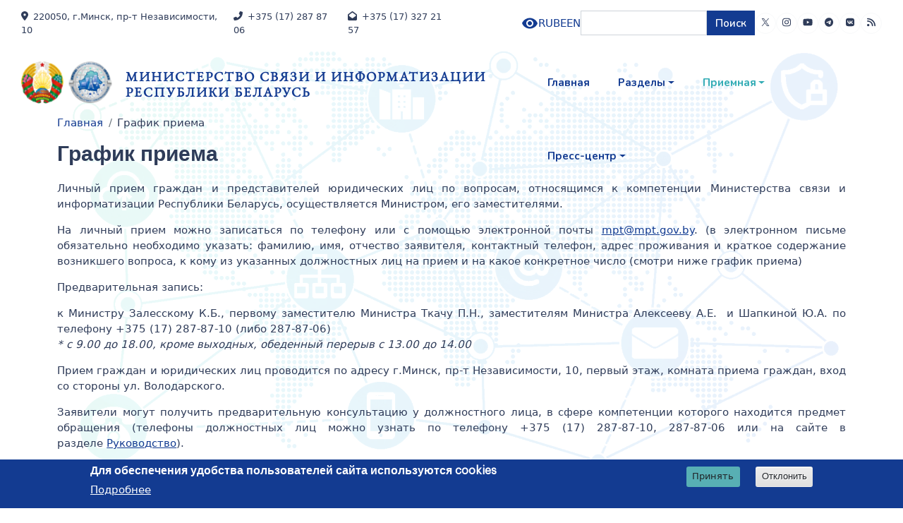

--- FILE ---
content_type: text/html; charset=UTF-8
request_url: https://xn--b1akbcqh2a7i.xn--90ais/ru/grafik-priema
body_size: 101599
content:

<!DOCTYPE html>
<html lang="ru" dir="ltr" class="h-100">
  <head>
    <meta charset="utf-8" />
<meta name="Generator" content="Drupal 9 (https://www.drupal.org)" />
<meta name="MobileOptimized" content="width" />
<meta name="HandheldFriendly" content="true" />
<meta name="viewport" content="width=device-width, initial-scale=1.0" />
<style>div#sliding-popup, div#sliding-popup .eu-cookie-withdraw-banner, .eu-cookie-withdraw-tab {background: #133b91} div#sliding-popup.eu-cookie-withdraw-wrapper { background: transparent; } #sliding-popup h1, #sliding-popup h2, #sliding-popup h3, #sliding-popup p, #sliding-popup label, #sliding-popup div, .eu-cookie-compliance-more-button, .eu-cookie-compliance-secondary-button, .eu-cookie-withdraw-tab { color: #ffffff;} .eu-cookie-withdraw-tab { border-color: #ffffff;}</style>
<link rel="icon" href="/sites/default/files/favicon_0.ico" type="image/vnd.microsoft.icon" />
<link rel="alternate" hreflang="ru" href="https://xn--b1akbcqh2a7i.xn--90ais/ru/grafik-priema" />
<link rel="alternate" hreflang="be" href="https://xn--b1akbcqh2a7i.xn--90ais/be/grafik-pryyomu" />
<link rel="canonical" href="https://xn--b1akbcqh2a7i.xn--90ais/ru/grafik-priema" />
<link rel="shortlink" href="https://xn--b1akbcqh2a7i.xn--90ais/ru/node/4" />

    <title>График приема | Министерство связи и информатизации Республики Беларусь</title>
    <link rel="stylesheet" media="all" href="/core/themes/stable9/css/system/components/ajax-progress.module.css?t5yn6a" />
<link rel="stylesheet" media="all" href="/core/themes/stable9/css/system/components/align.module.css?t5yn6a" />
<link rel="stylesheet" media="all" href="/core/themes/stable9/css/system/components/autocomplete-loading.module.css?t5yn6a" />
<link rel="stylesheet" media="all" href="/core/themes/stable9/css/system/components/fieldgroup.module.css?t5yn6a" />
<link rel="stylesheet" media="all" href="/core/themes/stable9/css/system/components/container-inline.module.css?t5yn6a" />
<link rel="stylesheet" media="all" href="/core/themes/stable9/css/system/components/clearfix.module.css?t5yn6a" />
<link rel="stylesheet" media="all" href="/core/themes/stable9/css/system/components/details.module.css?t5yn6a" />
<link rel="stylesheet" media="all" href="/core/themes/stable9/css/system/components/hidden.module.css?t5yn6a" />
<link rel="stylesheet" media="all" href="/core/themes/stable9/css/system/components/item-list.module.css?t5yn6a" />
<link rel="stylesheet" media="all" href="/core/themes/stable9/css/system/components/js.module.css?t5yn6a" />
<link rel="stylesheet" media="all" href="/core/themes/stable9/css/system/components/nowrap.module.css?t5yn6a" />
<link rel="stylesheet" media="all" href="/core/themes/stable9/css/system/components/position-container.module.css?t5yn6a" />
<link rel="stylesheet" media="all" href="/core/themes/stable9/css/system/components/progress.module.css?t5yn6a" />
<link rel="stylesheet" media="all" href="/core/themes/stable9/css/system/components/reset-appearance.module.css?t5yn6a" />
<link rel="stylesheet" media="all" href="/core/themes/stable9/css/system/components/resize.module.css?t5yn6a" />
<link rel="stylesheet" media="all" href="/core/themes/stable9/css/system/components/sticky-header.module.css?t5yn6a" />
<link rel="stylesheet" media="all" href="/core/themes/stable9/css/system/components/system-status-counter.css?t5yn6a" />
<link rel="stylesheet" media="all" href="/core/themes/stable9/css/system/components/system-status-report-counters.css?t5yn6a" />
<link rel="stylesheet" media="all" href="/core/themes/stable9/css/system/components/system-status-report-general-info.css?t5yn6a" />
<link rel="stylesheet" media="all" href="/core/themes/stable9/css/system/components/tabledrag.module.css?t5yn6a" />
<link rel="stylesheet" media="all" href="/core/themes/stable9/css/system/components/tablesort.module.css?t5yn6a" />
<link rel="stylesheet" media="all" href="/core/themes/stable9/css/system/components/tree-child.module.css?t5yn6a" />
<link rel="stylesheet" media="all" href="/modules/contrib/responsive_menus/styles/responsive_menus_simple/css/responsive_menus_simple.css?t5yn6a" />
<link rel="stylesheet" media="all" href="/core/themes/stable9/css/views/views.module.css?t5yn6a" />
<link rel="stylesheet" media="all" href="/modules/contrib/eu_cookie_compliance/css/eu_cookie_compliance.css?t5yn6a" />
<link rel="stylesheet" media="all" href="/modules/contrib/addtocopy/css/addtocopy.css?t5yn6a" />
<link rel="stylesheet" media="all" href="/modules/contrib/calendar/css/calendar.css?t5yn6a" />
<link rel="stylesheet" media="all" href="/modules/contrib/calendar/css/calendar_multiday.css?t5yn6a" />
<link rel="stylesheet" media="all" href="/modules/contrib/visually_impaired_module/css/visually_impaired_module.css?t5yn6a" />
<link rel="stylesheet" media="all" href="/modules/contrib/ckeditor_accordion/css/accordion.frontend.css?t5yn6a" />
<link rel="stylesheet" media="all" href="/libraries/owlcarousel2/dist/assets/owl.carousel.css?t5yn6a" />
<link rel="stylesheet" media="all" href="/libraries/owlcarousel2/dist/assets/owl.theme.default.css?t5yn6a" />
<link rel="stylesheet" media="all" href="/modules/contrib/owlcarousel/lib/owl-carousel/owl.transitions.css?t5yn6a" />
<link rel="stylesheet" media="all" href="/modules/contrib/printable/css/entity-links.css?t5yn6a" />
<link rel="stylesheet" media="all" href="https://cdnjs.cloudflare.com/ajax/libs/font-awesome/4.3.0/css/font-awesome.min.css" />
<link rel="stylesheet" media="all" href="/modules/contrib/tb_megamenu/css/tb_megamenu.bootstrap.css?t5yn6a" />
<link rel="stylesheet" media="all" href="/modules/contrib/tb_megamenu/css/tb_megamenu.base.css?t5yn6a" />
<link rel="stylesheet" media="all" href="/modules/contrib/tb_megamenu/css/tb_megamenu.default.css?t5yn6a" />
<link rel="stylesheet" media="all" href="/modules/contrib/tb_megamenu/css/tb_megamenu.compatibility.css?t5yn6a" />
<link rel="stylesheet" media="all" href="/core/themes/stable9/css/core/assets/vendor/normalize-css/normalize.css?t5yn6a" />
<link rel="stylesheet" media="all" href="/core/themes/stable9/css/core/normalize-fixes.css?t5yn6a" />
<link rel="stylesheet" media="all" href="/themes/contrib/bootstrap5/css/components/action-links.css?t5yn6a" />
<link rel="stylesheet" media="all" href="/themes/contrib/bootstrap5/css/components/breadcrumb.css?t5yn6a" />
<link rel="stylesheet" media="all" href="/themes/contrib/bootstrap5/css/components/container-inline.css?t5yn6a" />
<link rel="stylesheet" media="all" href="/themes/contrib/bootstrap5/css/components/details.css?t5yn6a" />
<link rel="stylesheet" media="all" href="/themes/contrib/bootstrap5/css/components/exposed-filters.css?t5yn6a" />
<link rel="stylesheet" media="all" href="/themes/contrib/bootstrap5/css/components/field.css?t5yn6a" />
<link rel="stylesheet" media="all" href="/themes/contrib/bootstrap5/css/components/form.css?t5yn6a" />
<link rel="stylesheet" media="all" href="/themes/contrib/bootstrap5/css/components/icons.css?t5yn6a" />
<link rel="stylesheet" media="all" href="/themes/contrib/bootstrap5/css/components/inline-form.css?t5yn6a" />
<link rel="stylesheet" media="all" href="/themes/contrib/bootstrap5/css/components/item-list.css?t5yn6a" />
<link rel="stylesheet" media="all" href="/themes/contrib/bootstrap5/css/components/links.css?t5yn6a" />
<link rel="stylesheet" media="all" href="/themes/contrib/bootstrap5/css/components/menu.css?t5yn6a" />
<link rel="stylesheet" media="all" href="/themes/contrib/bootstrap5/css/components/more-link.css?t5yn6a" />
<link rel="stylesheet" media="all" href="/themes/contrib/bootstrap5/css/components/pager.css?t5yn6a" />
<link rel="stylesheet" media="all" href="/themes/contrib/bootstrap5/css/components/tabledrag.css?t5yn6a" />
<link rel="stylesheet" media="all" href="/themes/contrib/bootstrap5/css/components/tableselect.css?t5yn6a" />
<link rel="stylesheet" media="all" href="/themes/contrib/bootstrap5/css/components/tablesort.css?t5yn6a" />
<link rel="stylesheet" media="all" href="/themes/contrib/bootstrap5/css/components/textarea.css?t5yn6a" />
<link rel="stylesheet" media="all" href="/themes/contrib/bootstrap5/css/components/ui-dialog.css?t5yn6a" />
<link rel="stylesheet" media="all" href="/themes/contrib/bootstrap5/css/components/messages.css?t5yn6a" />
<link rel="stylesheet" media="all" href="/themes/contrib/bootstrap5/css/components/node.css?t5yn6a" />
<link rel="stylesheet" media="all" href="/themes/contrib/creative_innovative/css/style.css?t5yn6a" />
<link rel="stylesheet" media="all" href="/themes/contrib/creative_innovative/css/flexslider.css?t5yn6a" />
<link rel="stylesheet" media="all" href="/themes/contrib/creative_innovative/css/fontawesome-all.css?t5yn6a" />
<link rel="stylesheet" media="all" href="https://cdnjs.cloudflare.com/ajax/libs/font-awesome/5.13.0/css/all.min.css" />
<link rel="stylesheet" media="all" href="/themes/contrib/creative_innovative/lib/animate/animate.css?t5yn6a" />
<link rel="stylesheet" media="all" href="/themes/contrib/creative_innovative/lib/animate/animate.min.css?t5yn6a" />
<link rel="stylesheet" media="all" href="/themes/contrib/creative_innovative/lib/owlcarousel/assets/owl.carousel.css?t5yn6a" />
<link rel="stylesheet" media="all" href="/themes/contrib/creative_innovative/lib/owlcarousel/assets/owl.carousel.min.css?t5yn6a" />
<link rel="stylesheet" media="all" href="/themes/contrib/creative_innovative/lib/owlcarousel/assets/owl.theme.default.css?t5yn6a" />
<link rel="stylesheet" media="all" href="/themes/contrib/creative_innovative/lib/owlcarousel/assets/owl.theme.default.min.css?t5yn6a" />
<link rel="stylesheet" media="all" href="/themes/contrib/creative_innovative/lib/owlcarousel/assets/owl.theme.green.css?t5yn6a" />
<link rel="stylesheet" media="all" href="/themes/contrib/creative_innovative/lib/owlcarousel/assets/owl.theme.green.min.css?t5yn6a" />
<link rel="stylesheet" media="all" href="/themes/contrib/creative_innovative/lib/style.css?t5yn6a" />
<link rel="stylesheet" media="all" href="https://cdn.jsdelivr.net/npm/bootstrap-icons@1.4.1/font/bootstrap-icons.css" />
<link rel="stylesheet" media="all" href="https://fonts.googleapis.com/css2?family=Nunito:wght@400;600;700;800&amp;family=Rubik:wght@400;500;600;700&amp;display=swap" />

    <script src="https://use.fontawesome.com/releases/v6.4.0/js/all.js" defer crossorigin="anonymous"></script>
<script src="https://use.fontawesome.com/releases/v6.4.0/js/v4-shims.js" defer crossorigin="anonymous"></script>

  </head>
  <body class="path-node page-node-type-page    bg-light d-flex flex-column h-100">
        <div class="visually-hidden-focusable skip-link p-3 container">
      <a href="#main-content" class="p-2">
        Перейти к основному содержанию
      </a>
    </div>
    
      <div class="dialog-off-canvas-main-canvas d-flex flex-column h-100" data-off-canvas-main-canvas>
    

<header id="header">
  <div id="spinner" class="show bg-white position-fixed translate-middle w-100 vh-100 top-50 start-50 d-flex align-items-center justify-content-center">
    <div class="spinner"></div>
  </div>
  <!-- Spinner End -->
  <!-- Topbar Start -->
      <div class="container-fluid px-5 top-h">
      <div class="row gx-0">
              <div class="col-xl-6 col-12 text-center text-xl-start mb-2 mb-lg-0 top-h-f">
          <div class="d-inline-flex align-items-center" style="height: 45px;">
            <small class="me-3"><i class="fa fa-map-marker-alt me-2"></i>220050, г.Минск, пр-т Независимости, 10</small>            <small class="me-3"><i class="fa fa-phone-alt me-2"></i>+375 (17) 287 87 06</small>            <small class=""><i class="fa fa-envelope-open me-2"></i>+375 (17) 327 21 57</small>          </div>
        </div>
                    <div class="col-xl-6 col-12 text-center text-lg-end d-inline-flex align-items-center justify-content-end top-h-l" style="gap: 20px">
            <div class="region region-top-header">
    <div class="visually-impaired-module-special block block-visually-impaired-module block-visually-impaired-block" data-drupal-selector="visually-impaired-module-special" id="block-visuallyimpairedblock">
  
    
      <form data-block="top_header" action="/ru/grafik-priema" method="post" id="visually-impaired-module-special" accept-charset="UTF-8">
  
    <input itemprop="copy" data-drupal-selector="edit-visually-impaired-block" class="vi-special-block-image button js-form-submit form-submit btn btn-primary" type="submit" id="edit-visually-impaired-block" name="op" value="Visually impaired site version" />


  <input autocomplete="off" data-drupal-selector="form-sckrfxomjtze3y9njdmido17udwdccoeh-naklyeqy0" type="hidden" name="form_build_id" value="form-scKrfXOmJTZe3y9NJDMIdo17udWDCCoeh-NAKLYeQY0" />


  <input data-drupal-selector="edit-visually-impaired-module-special" type="hidden" name="form_id" value="visually_impaired_module_special" />


</form>

  </div>
<div class="language-switcher-language-url block block-language block-language-blocklanguage-interface" id="block-pereklyuchatelyazyka" role="navigation">
  
    
      <ul data-block="top_header"><li hreflang="ru" data-drupal-link-system-path="node/4" class="is-active"><a href="/ru/grafik-priema" class="language-link is-active" hreflang="ru" data-drupal-link-system-path="node/4">RU</a></li><li hreflang="be" data-drupal-link-system-path="node/4"><a href="/be/grafik-pryyomu" class="language-link" hreflang="be" data-drupal-link-system-path="node/4">BE</a></li><li hreflang="en" data-drupal-link-system-path="node/4"><a href="/en/node/4" class="language-link" hreflang="en" data-drupal-link-system-path="node/4">EN</a></li></ul>
  </div>
<div class="search-block-form block block-search container-inline" data-drupal-selector="search-block-form" id="block-creative-innovative-search-form" role="search">
  
    
      <form data-block="top_header" action="/ru/search/node" method="get" id="search-block-form" accept-charset="UTF-8">
  <div class="js-form-item form-item js-form-type-search form-type-search js-form-item-keys form-item-keys form-no-label">
      <label for="edit-keys" class="visually-hidden">Поиск</label>
        
  <input title="Введите ключевые слова для поиска." data-drupal-selector="edit-keys" type="search" id="edit-keys" name="keys" value="" size="15" maxlength="128" class="form-search form-control" />


        </div>
<div data-drupal-selector="edit-actions" class="form-actions js-form-wrapper form-wrapper" id="edit-actions">
    <input data-drupal-selector="edit-submit" type="submit" id="edit-submit" value="Поиск" class="button js-form-submit form-submit btn btn-primary" />

</div>

</form>

  </div>

  </div>
          <div class="d-inline-flex align-items-center mpt-social-icons" style="height: 45px; gap 10px" >
            <a class="btn btn-sm btn-outline-light btn-sm-square rounded-circle me-2" href="https://twitter.com/minsvyazby"><svg width="14" height="14" fill="currentColor" viewBox="0 0 1200 1227" style="margin-top: -4px;"><path d="M714.163 519.284L1160.89 0H1055.03L667.137 450.887L357.328 0H0L468.492 681.821L0 1226.37H105.866L515.491 750.218L842.672 1226.37H1200L714.137 519.284H714.163ZM569.165 687.828L521.697 619.934L144.011 79.6944H306.615L611.412 515.685L658.88 583.579L1055.08 1150.3H892.476L569.165 687.854V687.828Z"/></svg></a>                        <a class="btn btn-sm btn-outline-light btn-sm-square rounded-circle me-2" href="https://www.instagram.com/minsvyaz_by/"><i class="fab fa-instagram fw-normal"></i></a>            <a class="btn btn-sm btn-outline-light btn-sm-square rounded-circle" href="https://www.youtube.com/channel/UCarEUOTO_J4v-HYAEoQZSQw?view_as=subscriber"><i class="fab fa-youtube fw-normal"></i></a>            <a class="btn btn-sm btn-outline-light btn-sm-square rounded-circle" href="https://t.me/minsvaz"><i class="fab fa-telegram fw-normal"></i></a>            <a class="btn btn-sm btn-outline-light btn-sm-square rounded-circle" href="http://vk.com/msiirb"><i class="fab fa-vk fw-normal"></i></a>            <a class="btn btn-sm btn-outline-light btn-sm-square rounded-circle" href="/rss.xml"><i class="fas fa-rss"></i></a>          </div>
        </div>
           
      </div>
    </div>
  
  <div class="container-fluid position-relative p-0 mid-h">
          <nav class="navbar navbar-expand-xl navbar-dark text-light  px-5 py-3 py-lg-0">
        <div class="d-flex w-100">
          <h1 class="m-0">  <div class="region region-header">
    <div id="block-brendingsayta" class="block block-system block-system-branding-block">
  
    
  <div class="navbar-brand d-flex align-items-center">

    <a href="/ru" title="Главная" rel="home" class="site-logo d-block">
    <img src="/sites/default/files/20240614_1_1.png" alt="Главная" />
  </a>
  
  <div>
        <a href="/ru" title="Главная" rel="home" class="site-title">
      Министерство связи и информатизации Республики Беларусь
    </a>
    
      </div>
</div>
</div>

  </div>
</h1>
          <button class="navbar-toggler" type="button" data-bs-toggle="collapse" data-bs-target="#navbarCollapse">
            <span class="fa fa-bars"></span>
          </button>
          <div class="collapse navbar-collapse" id="navbarCollapse">
            <div class="navbar-nav ms-auto py-0">
                <div class="region region-nav-main">
    <div id="block-osnovnayanavigaciya" class="block block-tb-megamenu block-tb-megamenu-menu-blockmain">
  
    
      <div  class="tb-megamenu tb-megamenu-main" role="navigation" aria-label="Main menu">
      <button data-target=".nav-collapse" data-toggle="collapse" class="btn btn-navbar tb-megamenu-button" type="button">
      <i class="fa fa-reorder"></i>
    </button>
    <div class="nav-collapse  always-show">
    <ul  class="tb-megamenu-nav nav level-0 items-4" role="list" >
                  <li  class="tb-megamenu-item level-1 mega fst-lvl-menu" data-id="standard.front_page" data-level="1" data-type="menu_item" data-class="fst-lvl-menu" data-xicon="" data-caption="" data-alignsub="" data-group="0" data-hidewcol="0" data-hidesub="0" data-label="" aria-level="1" >
          <a href="/ru" >
                Главная
                </a>
    
  </li>

                      
        <li  class="tb-megamenu-item level-1 mega fst-lvl-menu sec-lvl-menu dropdown" data-id="menu_link_content:f3e0e420-142c-4456-8542-81111942d0a9" data-level="1" data-type="menu_item" data-class="fst-lvl-menu sec-lvl-menu" data-xicon="" data-caption="" data-alignsub="" data-group="0" data-hidewcol="0" data-hidesub="0" data-label="" aria-level="1" >
          <span class="dropdown-toggle tb-megamenu-no-link" aria-expanded="false" tabindex="0">
                Разделы
              <span class="caret"></span>
                </span>
    <div  class="tb-megamenu-submenu sub-lvl-menu dropdown-menu mega-dropdown-menu nav-child" data-class="sub-lvl-menu" data-width="1200" style="width: 1200px;" role="list">
  <div class="mega-dropdown-inner">
          <div  class="tb-megamenu-row row-fluid">
      <div  class="tb-megamenu-column span4 mega-col-nav" data-class="" data-width="4" data-hidewcol="" id="tb-megamenu-column-1">
  <div class="tb-megamenu-column-inner mega-inner clearfix">
               <ul  class="tb-megamenu-subnav mega-nav level-1 items-1" role="list">
                      
        <li  class="tb-megamenu-item level-2 mega snd-lvl-menu mega-group" data-id="menu_link_content:c7d664e4-0fb5-406b-9ba5-e0b38e71ea21" data-level="2" data-type="menu_item" data-class="snd-lvl-menu" data-xicon="" data-caption="" data-alignsub="" data-group="1" data-hidewcol="0" data-hidesub="0" data-label="" aria-level="2" >
          <span class="mega-group-title tb-megamenu-no-link" aria-expanded="false" tabindex="0">
                О Министерстве
              <span class="caret"></span>
                </span>
    <div  class="tb-megamenu-submenu mega-group-ct nav-child" data-class="" data-width="" role="list">
  <div class="mega-dropdown-inner">
          <div  class="tb-megamenu-row row-fluid">
      <div  class="tb-megamenu-column span12 mega-col-nav" data-class="" data-width="12" data-hidewcol="0" id="tb-megamenu-column-2">
  <div class="tb-megamenu-column-inner mega-inner clearfix">
               <ul  class="tb-megamenu-subnav mega-nav level-2 items-17" role="list">
                  <li  class="tb-megamenu-item level-3 mega trd-lvl-menu" data-id="menu_link_content:21166de5-3a58-469c-a8f0-4c10bd086b80" data-level="3" data-type="menu_item" data-class="trd-lvl-menu" data-xicon="" data-caption="" data-alignsub="" data-group="0" data-hidewcol="0" data-hidesub="0" data-label="" aria-level="3" >
          <a href="http://www.pravo.by/document/?guid=3871&amp;p0=C20400302" >
                Положение о Министерстве
                </a>
    
  </li>

                  <li  class="tb-megamenu-item level-3 mega trd-lvl-menu" data-id="menu_link_content:7e10ea21-0096-4b97-89a9-af93df6b1870" data-level="3" data-type="menu_item" data-class="trd-lvl-menu" data-xicon="" data-caption="" data-alignsub="" data-group="0" data-hidewcol="0" data-hidesub="0" data-label="" aria-level="3" >
          <a href="/ru/funkcii-i-glavnye-zadachi" >
                Функции и задачи
                </a>
    
  </li>

                  <li  class="tb-megamenu-item level-3 mega trd-lvl-menu" data-id="menu_link_content:5808bad8-090e-4785-b152-b87c08d7010e" data-level="3" data-type="menu_item" data-class="trd-lvl-menu" data-xicon="" data-caption="" data-alignsub="" data-group="0" data-hidewcol="0" data-hidesub="0" data-label="" aria-level="3" >
          <a href="/ru/istoriya" >
                История
                </a>
    
  </li>

                  <li  class="tb-megamenu-item level-3 mega trd-lvl-menu" data-id="menu_link_content:c8cecec5-ab43-4d1d-bb0b-5b6e97175e9b" data-level="3" data-type="menu_item" data-class="trd-lvl-menu" data-xicon="" data-caption="" data-alignsub="" data-group="0" data-hidewcol="0" data-hidesub="0" data-label="" aria-level="3" >
          <a href="/ru/management" >
                Руководство
                </a>
    
  </li>

                  <li  class="tb-megamenu-item level-3 mega trd-lvl-menu" data-id="menu_link_content:ea7408a9-1d66-48b9-878c-2266b9144a9c" data-level="3" data-type="menu_item" data-class="trd-lvl-menu" data-xicon="" data-caption="" data-alignsub="" data-group="0" data-hidewcol="0" data-hidesub="0" data-label="" aria-level="3" >
          <a href="/ru/struktura-upravleniya" >
                Структура управления
                </a>
    
  </li>

                  <li  class="tb-megamenu-item level-3 mega trd-lvl-menu" data-id="menu_link_content:2e2824be-6095-4385-a8a4-6b23cf1f189a" data-level="3" data-type="menu_item" data-class="trd-lvl-menu" data-xicon="" data-caption="" data-alignsub="" data-group="0" data-hidewcol="0" data-hidesub="0" data-label="" aria-level="3" >
          <a href="/ru/organizations" >
                Организации системы Минсвязи
                </a>
    
  </li>

                  <li  class="tb-megamenu-item level-3 mega trd-lvl-menu" data-id="menu_link_content:ba4f89d7-2cd0-45d4-b6be-c59520c16d7d" data-level="3" data-type="menu_item" data-class="trd-lvl-menu" data-xicon="" data-caption="" data-alignsub="" data-group="0" data-hidewcol="0" data-hidesub="0" data-label="" aria-level="3" >
          <a href="/ru/kollegiya" >
                Коллегия
                </a>
    
  </li>

                      
        <li  class="tb-megamenu-item level-3 mega trd-lvl-menu dropdown-submenu" data-id="menu_link_content:b915c994-c055-4872-8eff-06ded8bf1cff" data-level="3" data-type="menu_item" data-class="trd-lvl-menu" data-xicon="" data-caption="" data-alignsub="" data-group="0" data-hidewcol="0" data-hidesub="0" data-label="" aria-level="3" >
          <span class="dropdown-toggle tb-megamenu-no-link" aria-expanded="false" tabindex="0">
                Государственная программа
              <span class="caret"></span>
                </span>
    <div  class="tb-megamenu-submenu dropdown-menu mega-dropdown-menu nav-child" data-class="" data-width="350" style="width: 350px;" role="list">
  <div class="mega-dropdown-inner">
          <div  class="tb-megamenu-row row-fluid">
      <div  class="tb-megamenu-column span12 mega-col-nav" data-class="" data-width="12" data-hidewcol="0" id="tb-megamenu-column-3">
  <div class="tb-megamenu-column-inner mega-inner clearfix">
               <ul  class="tb-megamenu-subnav mega-nav level-3 items-1" role="list">
                  <li  class="tb-megamenu-item level-4 mega" data-id="menu_link_content:3eca49d1-29f8-4022-94fe-9f41932ea189" data-level="4" data-type="menu_item" data-class="" data-xicon="" data-caption="" data-alignsub="" data-group="0" data-hidewcol="0" data-hidesub="0" data-label="" aria-level="4" >
          <a href="/ru/gosudarstvennye-programmy" >
                Государственная программа «Цифровая Беларусь» на 2026–2030 годы
                </a>
    
  </li>

  </ul>

      </div>
</div>

  </div>

      </div>
</div>

  </li>

                      
        <li  class="tb-megamenu-item level-3 mega dropdown-submenu" data-id="menu_link_content:194d61fd-1e6d-4563-a966-f55ee2097786" data-level="3" data-type="menu_item" data-class="" data-xicon="" data-caption="" data-alignsub="" data-group="0" data-hidewcol="0" data-hidesub="0" data-label="" aria-level="3" >
          <span class="dropdown-toggle tb-megamenu-no-link" aria-expanded="false" tabindex="0">
                Государственные статистические наблюдения
              <span class="caret"></span>
                </span>
    <div  class="tb-megamenu-submenu dropdown-menu mega-dropdown-menu nav-child" data-class="" data-width="350" style="width: 350px;" role="list">
  <div class="mega-dropdown-inner">
          <div  class="tb-megamenu-row row-fluid">
      <div  class="tb-megamenu-column span12 mega-col-nav" data-class="" data-width="12" data-hidewcol="0" id="tb-megamenu-column-4">
  <div class="tb-megamenu-column-inner mega-inner clearfix">
               <ul  class="tb-megamenu-subnav mega-nav level-3 items-2" role="list">
                  <li  class="tb-megamenu-item level-4 mega snd-lvl-menu" data-id="menu_link_content:c64e3397-3231-499d-ab13-10ebfdcc3b2a" data-level="4" data-type="menu_item" data-class="snd-lvl-menu" data-xicon="" data-caption="" data-alignsub="" data-group="0" data-hidewcol="0" data-hidesub="0" data-label="" aria-level="4" >
          <a href="/ru/oficialnaya-statisticheskaya" >
                Официальная статистическая информация по нецентрализованным формам (за отчетный период)
                </a>
    
  </li>

                  <li  class="tb-megamenu-item level-4 mega snd-lvl-menu" data-id="menu_link_content:30d8229e-4632-4f57-bfe3-65bc1b89d55b" data-level="4" data-type="menu_item" data-class="snd-lvl-menu" data-xicon="" data-caption="" data-alignsub="" data-group="0" data-hidewcol="0" data-hidesub="0" data-label="" aria-level="4" >
          <a href="/ru/formy-otchetnosti" >
                Формы статистических наблюдений и указания по их заполнению
                </a>
    
  </li>

  </ul>

      </div>
</div>

  </div>

      </div>
</div>

  </li>

                  <li  class="tb-megamenu-item level-3 mega trd-lvl-menu" data-id="menu_link_content:da0716ac-9786-4384-ae0e-c22f0bcf5d2d" data-level="3" data-type="menu_item" data-class="trd-lvl-menu" data-xicon="" data-caption="" data-alignsub="" data-group="0" data-hidewcol="0" data-hidesub="0" data-label="" aria-level="3" >
          <a href="/ru/gosudarstvennaya-sluzhba" >
                Государственная служба
                </a>
    
  </li>

                  <li  class="tb-megamenu-item level-3 mega trd-lvl-menu" data-id="menu_link_content:acb0c148-e1e1-48ec-be17-28e62058c3ec" data-level="3" data-type="menu_item" data-class="trd-lvl-menu" data-xicon="" data-caption="" data-alignsub="" data-group="0" data-hidewcol="0" data-hidesub="0" data-label="" aria-level="3" >
          <a href="/ru/obshchestvennyy-sovet" >
                Общественно-консультативный совет
                </a>
    
  </li>

                  <li  class="tb-megamenu-item level-3 mega trd-lvl-menu" data-id="menu_link_content:2727a851-f69e-4cea-860d-d400645b3db0" data-level="3" data-type="menu_item" data-class="trd-lvl-menu" data-xicon="" data-caption="" data-alignsub="" data-group="0" data-hidewcol="0" data-hidesub="0" data-label="" aria-level="3" >
          <a href="/ru/perechen-npa-reguliruyushchih-deyatelnost" >
                Перечень НПА, регулирующих деятельность
                </a>
    
  </li>

                  <li  class="tb-megamenu-item level-3 mega trd-lvl-menu" data-id="menu_link_content:425d2a08-cad4-4860-a832-2b74fd760a45" data-level="3" data-type="menu_item" data-class="trd-lvl-menu" data-xicon="" data-caption="" data-alignsub="" data-group="0" data-hidewcol="0" data-hidesub="0" data-label="" aria-level="3" >
          <a href="/ru/obshchestvennoe-obsuzhdenie-proektov-npa" >
                Общественное обсуждение проектов НПА
                </a>
    
  </li>

      
                  <li  class="tb-megamenu-item level-3 mega" data-id="menu_link_content:2942eb56-dbe9-4cd3-9450-b8ec1ea74a0b" data-level="3" data-type="menu_item" data-class="" data-xicon="" data-caption="" data-alignsub="" data-group="0" data-hidewcol="0" data-hidesub="0" data-label="" aria-level="3" >
          <a href="https://www.mpt.gov.by/ru/geraldicheskie-simvoly-ministerstva" >
                Геральдические символы Министерства
                </a>
    
  </li>

  </ul>

      </div>
</div>

  </div>

      </div>
</div>

  </li>

  </ul>

      </div>
</div>

      <div  class="tb-megamenu-column span4 mega-col-nav" data-class="" data-width="4" data-hidewcol="" id="tb-megamenu-column-5">
  <div class="tb-megamenu-column-inner mega-inner clearfix">
               <ul  class="tb-megamenu-subnav mega-nav level-1 items-1" role="list">
                      
        <li  class="tb-megamenu-item level-2 mega snd-lvl-menu mega-group" data-id="menu_link_content:753e701c-e33a-4478-beb6-a7518bea20ea" data-level="2" data-type="menu_item" data-class="snd-lvl-menu" data-xicon="" data-caption="" data-alignsub="" data-group="1" data-hidewcol="0" data-hidesub="0" data-label="" aria-level="2" >
          <span class="mega-group-title tb-megamenu-no-link" aria-expanded="false" tabindex="0">
                Деятельность
              <span class="caret"></span>
                </span>
    <div  class="tb-megamenu-submenu mega-group-ct nav-child" data-class="" data-width="" role="list">
  <div class="mega-dropdown-inner">
          <div  class="tb-megamenu-row row-fluid">
      <div  class="tb-megamenu-column span12 mega-col-nav trd-lvl-menu dop-lvl-menu" data-class="trd-lvl-menu dop-lvl-menu" data-width="12" data-hidewcol="0" id="tb-megamenu-column-6">
  <div class="tb-megamenu-column-inner mega-inner clearfix">
               <ul  class="tb-megamenu-subnav mega-nav level-2 items-16" role="list">
                  <li  class="tb-megamenu-item level-3 mega" data-id="menu_link_content:e14a6f1b-9565-47e3-972b-1bcea62be57c" data-level="3" data-type="menu_item" data-class="" data-xicon="" data-caption="" data-alignsub="" data-group="0" data-hidewcol="0" data-hidesub="0" data-label="" aria-level="3" >
          <a href="https://www.mpt.gov.by/ru/pokazateli" >
                Показатели развития отрасли
                </a>
    
  </li>

                  <li  class="tb-megamenu-item level-3 mega trd-lvl-menu" data-id="menu_link_content:7a704a47-060e-4783-ba81-a8db096dc35b" data-level="3" data-type="menu_item" data-class="trd-lvl-menu" data-xicon="" data-caption="" data-alignsub="" data-group="0" data-hidewcol="0" data-hidesub="0" data-label="" aria-level="3" >
          <a href="/ru/telekommunikaciya" >
                Телекоммуникация
                </a>
    
  </li>

                  <li  class="tb-megamenu-item level-3 mega trd-lvl-menu" data-id="menu_link_content:d0508848-1e5e-4e09-bdc7-91b20ec06cdf" data-level="3" data-type="menu_item" data-class="trd-lvl-menu" data-xicon="" data-caption="" data-alignsub="" data-group="0" data-hidewcol="0" data-hidesub="0" data-label="" aria-level="3" >
          <a href="/ru/pochtovaya-deyatelnost" >
                Почтовая деятельность
                </a>
    
  </li>

                  <li  class="tb-megamenu-item level-3 mega trd-lvl-menu" data-id="menu_link_content:eca818e8-5cbf-45c1-9542-b17aabc199ae" data-level="3" data-type="menu_item" data-class="trd-lvl-menu" data-xicon="" data-caption="" data-alignsub="" data-group="0" data-hidewcol="0" data-hidesub="0" data-label="" aria-level="3" >
          <a href="/ru/cifrovoe-razvitie" >
                Цифровое развитие
                </a>
    
  </li>

                  <li  class="tb-megamenu-item level-3 mega trd-lvl-menu" data-id="menu_link_content:5b5b3875-b435-422f-80a9-57b9ec83fe81" data-level="3" data-type="menu_item" data-class="trd-lvl-menu" data-xicon="" data-caption="" data-alignsub="" data-group="0" data-hidewcol="0" data-hidesub="0" data-label="" aria-level="3" >
          <a href="/ru/licenzirovanie" >
                Лицензирование
                </a>
    
  </li>

                  <li  class="tb-megamenu-item level-3 mega trd-lvl-menu" data-id="menu_link_content:1dd1e318-9c82-4b28-899a-16fb15dd7e00" data-level="3" data-type="menu_item" data-class="trd-lvl-menu" data-xicon="" data-caption="" data-alignsub="" data-group="0" data-hidewcol="0" data-hidesub="0" data-label="" aria-level="3" >
          <a href="/ru/mezhdunarodnoe-sotrudnichestvo" >
                Международное сотрудничество
                </a>
    
  </li>

                  <li  class="tb-megamenu-item level-3 mega trd-lvl-menu" data-id="menu_link_content:d76dd76a-447a-497a-a9c3-88e8f8ef0ce9" data-level="3" data-type="menu_item" data-class="trd-lvl-menu" data-xicon="" data-caption="" data-alignsub="" data-group="0" data-hidewcol="0" data-hidesub="0" data-label="" aria-level="3" >
          <a href="/ru/gosudarstvennaya-komissiya-po-radiochastotam-pri-sovete-bezopasnosti-respubliki-belarus" >
                Государственная комиссия по радиочастотам
                </a>
    
  </li>

                  <li  class="tb-megamenu-item level-3 mega trd-lvl-menu" data-id="menu_link_content:110aceb1-7fdf-4c47-b4d2-02ed7657d160" data-level="3" data-type="menu_item" data-class="trd-lvl-menu" data-xicon="" data-caption="" data-alignsub="" data-group="0" data-hidewcol="0" data-hidesub="0" data-label="" aria-level="3" >
          <a href="/ru/investicionnyy-fond" >
                Инвестиционный фонд
                </a>
    
  </li>

                  <li  class="tb-megamenu-item level-3 mega trd-lvl-menu" data-id="menu_link_content:ea17a7b5-08b8-41c5-b2b7-8552c3aac20e" data-level="3" data-type="menu_item" data-class="trd-lvl-menu" data-xicon="" data-caption="" data-alignsub="" data-group="0" data-hidewcol="0" data-hidesub="0" data-label="" aria-level="3" >
          <a href="/ru/zakupki" >
                Закупки
                </a>
    
  </li>

                  <li  class="tb-megamenu-item level-3 mega trd-lvl-menu" data-id="menu_link_content:e7c1400b-6822-4515-9702-3dab18871200" data-level="3" data-type="menu_item" data-class="trd-lvl-menu" data-xicon="" data-caption="" data-alignsub="" data-group="0" data-hidewcol="0" data-hidesub="0" data-label="" aria-level="3" >
          <a href="/ru/o-rasporyazhenii-gosimushchestvom" >
                О распоряжении госимуществом
                </a>
    
  </li>

                  <li  class="tb-megamenu-item level-3 mega trd-lvl-menu" data-id="menu_link_content:318b9964-6999-4ef7-9cb8-319b62655ffd" data-level="3" data-type="menu_item" data-class="trd-lvl-menu" data-xicon="" data-caption="" data-alignsub="" data-group="0" data-hidewcol="0" data-hidesub="0" data-label="" aria-level="3" >
          <a href="/ru/tekhnicheskoe-normirovanie-i-standartizaciya" >
                Техническое нормирование и стандартизация
                </a>
    
  </li>

                  <li  class="tb-megamenu-item level-3 mega trd-lvl-menu" data-id="menu_link_content:5ee0db0b-a71b-4c6d-b9ef-783bd06fb487" data-level="3" data-type="menu_item" data-class="trd-lvl-menu" data-xicon="" data-caption="" data-alignsub="" data-group="0" data-hidewcol="0" data-hidesub="0" data-label="" aria-level="3" >
          <a href="/ru/okhrana-truda-i-pozh-bezopasnost" >
                Охрана труда и пожарная безопасность
                </a>
    
  </li>

                  <li  class="tb-megamenu-item level-3 mega trd-lvl-menu" data-id="menu_link_content:dee5905e-5703-4803-bb22-b9a4ac1b2a39" data-level="3" data-type="menu_item" data-class="trd-lvl-menu" data-xicon="" data-caption="" data-alignsub="" data-group="0" data-hidewcol="0" data-hidesub="0" data-label="" aria-level="3" >
          <a href="/ru/kontrolnaya-deyatelnost" >
                Контрольная деятельность
                </a>
    
  </li>

                  <li  class="tb-megamenu-item level-3 mega trd-lvl-menu" data-id="menu_link_content:d3baccad-3696-42d0-95dc-b1129be2e5cb" data-level="3" data-type="menu_item" data-class="trd-lvl-menu" data-xicon="" data-caption="" data-alignsub="" data-group="0" data-hidewcol="0" data-hidesub="0" data-label="" aria-level="3" >
          <a href="/ru/kiberbezopasnost" >
                Кибербезопасность
                </a>
    
  </li>

                  <li  class="tb-megamenu-item level-3 mega" data-id="menu_link_content:bc2494da-63cb-44cc-a85d-48fe37369915" data-level="3" data-type="menu_item" data-class="" data-xicon="" data-caption="" data-alignsub="" data-group="0" data-hidewcol="0" data-hidesub="0" data-label="" aria-level="3" >
          <a href="/ru/antikorrupcionnaya-deyatelnost" >
                Антикоррупционная деятельность
                </a>
    
  </li>

  </ul>

      </div>
</div>

  </div>

      </div>
</div>

  </li>

  </ul>

      </div>
</div>

      <div  class="tb-megamenu-column span4 mega-col-nav" data-class="" data-width="4" data-hidewcol="" id="tb-megamenu-column-7">
  <div class="tb-megamenu-column-inner mega-inner clearfix">
               <ul  class="tb-megamenu-subnav mega-nav level-1 items-3" role="list">
                      
        <li  class="tb-megamenu-item level-2 mega snd-lvl-menu mega-group" data-id="menu_link_content:9cdcb501-40b2-4339-a862-ae0601504d00" data-level="2" data-type="menu_item" data-class="snd-lvl-menu" data-xicon="" data-caption="" data-alignsub="" data-group="1" data-hidewcol="0" data-hidesub="0" data-label="" aria-level="2" >
          <span class="mega-group-title tb-megamenu-no-link" aria-expanded="false" tabindex="0">
                Вниманию инвесторов
              <span class="caret"></span>
                </span>
    <div  class="tb-megamenu-submenu mega-group-ct nav-child" data-class="" data-width="" role="list">
  <div class="mega-dropdown-inner">
          <div  class="tb-megamenu-row row-fluid">
      <div  class="tb-megamenu-column span12 mega-col-nav" data-class="" data-width="12" data-hidewcol="0" id="tb-megamenu-column-8">
  <div class="tb-megamenu-column-inner mega-inner clearfix">
               <ul  class="tb-megamenu-subnav mega-nav level-2 items-2" role="list">
                  <li  class="tb-megamenu-item level-3 mega trd-lvl-menu" data-id="menu_link_content:38a1bc20-4069-4980-89ff-b372acfa198c" data-level="3" data-type="menu_item" data-class="trd-lvl-menu" data-xicon="" data-caption="" data-alignsub="" data-group="0" data-hidewcol="0" data-hidesub="0" data-label="" aria-level="3" >
          <a href="http://www.belarp.by/" >
                Белорусский фонд финансовой поддержки предпринимателей
                </a>
    
  </li>

                  <li  class="tb-megamenu-item level-3 mega trd-lvl-menu" data-id="menu_link_content:72674b8d-6c5f-4cba-8aa0-4e78c3da81fb" data-level="3" data-type="menu_item" data-class="trd-lvl-menu" data-xicon="" data-caption="" data-alignsub="" data-group="0" data-hidewcol="0" data-hidesub="0" data-label="" aria-level="3" >
          <a href="/ru/informaciya-dlya-investorov" >
                Информация для инвесторов
                </a>
    
  </li>

  </ul>

      </div>
</div>

  </div>

      </div>
</div>

  </li>

                      
        <li  class="tb-megamenu-item level-2 mega dropdown-submenu" data-id="menu_link_content:e062f066-e013-4e04-92a3-13c24519ebc0" data-level="2" data-type="menu_item" data-class="" data-xicon="" data-caption="" data-alignsub="" data-group="0" data-hidewcol="0" data-hidesub="0" data-label="" aria-level="2" >
          <span class="dropdown-toggle tb-megamenu-no-link" aria-expanded="false" tabindex="0">
                Председательство Беларуси в ЕАЭС
              <span class="caret"></span>
                </span>
    <div  class="tb-megamenu-submenu dropdown-menu mega-dropdown-menu nav-child" data-class="" data-width="" role="list">
  <div class="mega-dropdown-inner">
          <div  class="tb-megamenu-row row-fluid">
      <div  class="tb-megamenu-column span12 mega-col-nav" data-class="" data-width="12" data-hidewcol="0" id="tb-megamenu-column-9">
  <div class="tb-megamenu-column-inner mega-inner clearfix">
               <ul  class="tb-megamenu-subnav mega-nav level-2 items-10" role="list">
                  <li  class="tb-megamenu-item level-3 mega" data-id="menu_link_content:1c9f46af-885b-412b-a3d3-b158aa423168" data-level="3" data-type="menu_item" data-class="" data-xicon="" data-caption="" data-alignsub="" data-group="0" data-hidewcol="0" data-hidesub="0" data-label="" aria-level="3" >
          <a href="https://economy.gov.by/ru/2025-eaes-predsedatelstvo-ru/" >
                2025-ый — Год председательства Беларуси в ЕАЭС
                </a>
    
  </li>

                  <li  class="tb-megamenu-item level-3 mega" data-id="menu_link_content:6138b4df-fa50-4667-90c2-a34d9dbb5a77" data-level="3" data-type="menu_item" data-class="" data-xicon="" data-caption="" data-alignsub="" data-group="0" data-hidewcol="0" data-hidesub="0" data-label="" aria-level="3" >
          <a href="/ru/obschaya-informaciya-o-predsedatelstve-respubliki-belarus-v-organakh-evraziyskogo-ekonomicheskogo" >
                Общая информация о председательстве Республики Беларусь в органах Евразийского экономического союза в 2025 году
                </a>
    
  </li>

                  <li  class="tb-megamenu-item level-3 mega" data-id="menu_link_content:b3b02e73-f2c1-43a2-bfaa-b7bcfa14ac61" data-level="3" data-type="menu_item" data-class="" data-xicon="" data-caption="" data-alignsub="" data-group="0" data-hidewcol="0" data-hidesub="0" data-label="" aria-level="3" >
          <a href="/ru/razrabotana-emblema-predsedatelstva-respubliki-belarus-v-organakh-eaes" >
                Разработана эмблема председательства Республики Беларусь в органах ЕАЭС
                </a>
    
  </li>

                  <li  class="tb-megamenu-item level-3 mega" data-id="menu_link_content:90a8c5bb-e37a-4f14-a1a1-9e42160863a5" data-level="3" data-type="menu_item" data-class="" data-xicon="" data-caption="" data-alignsub="" data-group="0" data-hidewcol="0" data-hidesub="0" data-label="" aria-level="3" >
          <a href="https://mpt.gov.by/ru/yarkie-stranicy-pochtovoy-letopisi-po-tematike-evraziyskogo-ekonomicheskogo-soyuza" >
                Яркие страницы почтовой летописи по тематике ЕАЭС
                </a>
    
  </li>

                  <li  class="tb-megamenu-item level-3 mega" data-id="menu_link_content:4bb42874-ce56-4885-b6a6-5231c7141ddb" data-level="3" data-type="menu_item" data-class="" data-xicon="" data-caption="" data-alignsub="" data-group="0" data-hidewcol="0" data-hidesub="0" data-label="" aria-level="3" >
          <a href="https://www.mpt.gov.by/ru/sovmestnye-vypuski-so-stranami-uchastnicam-evraziyskogo-ekonomicheskogo-soyuza" >
                Совместные выпуски со странами – участницам ЕАЭС
                </a>
    
  </li>

                  <li  class="tb-megamenu-item level-3 mega" data-id="menu_link_content:c360e5ec-2d3b-446a-a816-a6d76f27e087" data-level="3" data-type="menu_item" data-class="" data-xicon="" data-caption="" data-alignsub="" data-group="0" data-hidewcol="0" data-hidesub="0" data-label="" aria-level="3" >
          <a href="/ru/minsvyazi-vypuskaet-v-obraschenie-pochtovuyu-marku-predsedatelstvo-respubliki-belarus-v-organakh" >
                Почтовая марка «Председательство Республики Беларусь в органах ЕАЭС в 2025 году»
                </a>
    
  </li>

  </ul>

      </div>
</div>

  </div>

      </div>
</div>

  </li>

  </ul>

      </div>
</div>

  </div>

      </div>
</div>

  </li>

                      
        <li  class="tb-megamenu-item level-1 mega fst-lvl-menu dropdown active active-trail" data-id="menu_link_content:a3204417-53d8-45f1-be23-d6b01699d55d" data-level="1" data-type="menu_item" data-class="fst-lvl-menu" data-xicon="" data-caption="" data-alignsub="" data-group="0" data-hidewcol="0" data-hidesub="0" data-label="" aria-level="1" >
          <span class="dropdown-toggle active-trail tb-megamenu-no-link" aria-expanded="false" tabindex="0">
                Приемная
              <span class="caret"></span>
                </span>
    <div  class="tb-megamenu-submenu dop-lvl-menu dropdown-menu mega-dropdown-menu nav-child" data-class="dop-lvl-menu" data-width="300" style="width: 300px;" role="list">
  <div class="mega-dropdown-inner">
          <div  class="tb-megamenu-row row-fluid">
      <div  class="tb-megamenu-column span12 mega-col-nav" data-class="" data-width="12" data-hidewcol="0" id="tb-megamenu-column-10">
  <div class="tb-megamenu-column-inner mega-inner clearfix">
               <ul  class="tb-megamenu-subnav mega-nav level-1 items-6" role="list">
                  <li  class="tb-megamenu-item level-2 mega snd-lvl-menu" data-id="menu_link_content:5c279c28-7be6-48e6-ab45-d219e55edd77" data-level="2" data-type="menu_item" data-class="snd-lvl-menu" data-xicon="" data-caption="" data-alignsub="" data-group="0" data-hidewcol="0" data-hidesub="0" data-label="" aria-level="2" >
          <a href="/ru/faq" >
                Часто задаваемые вопросы
                </a>
    
  </li>

                  <li  class="tb-megamenu-item level-2 mega snd-lvl-menu" data-id="menu_link_content:ad6018d1-e682-4362-a289-17ae112fd079" data-level="2" data-type="menu_item" data-class="snd-lvl-menu" data-xicon="" data-caption="" data-alignsub="" data-group="0" data-hidewcol="0" data-hidesub="0" data-label="" aria-level="2" >
          <a href="/ru/kontaktnaya-informaciya" >
                Контакты
                </a>
    
  </li>

                  <li  class="tb-megamenu-item level-2 mega snd-lvl-menu active active-trail" data-id="menu_link_content:358362bd-de65-4a01-af2b-a1c9e53bfac6" data-level="2" data-type="menu_item" data-class="snd-lvl-menu" data-xicon="" data-caption="" data-alignsub="" data-group="0" data-hidewcol="0" data-hidesub="0" data-label="" aria-level="2" >
          <a href="/ru/grafik-priema"  class="active-trail">
                График приема
                </a>
    
  </li>

                  <li  class="tb-megamenu-item level-2 mega snd-lvl-menu" data-id="menu_link_content:ad32ee44-8c02-4468-a21a-4c50c0ab3551" data-level="2" data-type="menu_item" data-class="snd-lvl-menu" data-xicon="" data-caption="" data-alignsub="" data-group="0" data-hidewcol="0" data-hidesub="0" data-label="" aria-level="2" >
          <a href="/ru/grafik-provedeniya-subbotnikh-pryamykh-telefonnykh-liniy-v-ministerstve-svyazi-i-infrmatizacii" >
                «Прямая телефонная линия»
                </a>
    
  </li>

                  <li  class="tb-megamenu-item level-2 mega snd-lvl-menu" data-id="menu_link_content:4dee01f4-2415-4bc7-a0a9-65609a70d27c" data-level="2" data-type="menu_item" data-class="snd-lvl-menu" data-xicon="" data-caption="" data-alignsub="" data-group="0" data-hidewcol="0" data-hidesub="0" data-label="" aria-level="2" >
          <a href="/ru/elektronnye-obrashcheniya" >
                Электронные обращения
                </a>
    
  </li>

                  <li  class="tb-megamenu-item level-2 mega snd-lvl-menu" data-id="menu_link_content:ad2f04de-6d93-424a-a161-61f6361d184b" data-level="2" data-type="menu_item" data-class="snd-lvl-menu" data-xicon="" data-caption="" data-alignsub="" data-group="0" data-hidewcol="0" data-hidesub="0" data-label="" aria-level="2" >
          <a href="/ru/odno-okno" >
                 Одно окно
                </a>
    
  </li>

  </ul>

      </div>
</div>

  </div>

      </div>
</div>

  </li>

                      
        <li  class="tb-megamenu-item level-1 mega fst-lvl-menu dropdown" data-id="menu_link_content:d7e3c1e2-adb5-4b1b-9909-bf6143868d00" data-level="1" data-type="menu_item" data-class="fst-lvl-menu" data-xicon="" data-caption="" data-alignsub="" data-group="0" data-hidewcol="0" data-hidesub="0" data-label="" aria-level="1" >
          <span class="dropdown-toggle tb-megamenu-no-link" aria-expanded="false" tabindex="0">
                Пресс-центр
              <span class="caret"></span>
                </span>
    <div  class="tb-megamenu-submenu sub-lvl-menu dropdown-menu mega-dropdown-menu nav-child" data-class="sub-lvl-menu" data-width="300" style="width: 300px;" role="list">
  <div class="mega-dropdown-inner">
          <div  class="tb-megamenu-row row-fluid">
      <div  class="tb-megamenu-column span12 mega-col-nav" data-class="" data-width="12" data-hidewcol="0" id="tb-megamenu-column-10">
  <div class="tb-megamenu-column-inner mega-inner clearfix">
               <ul  class="tb-megamenu-subnav mega-nav level-1 items-6" role="list">
                  <li  class="tb-megamenu-item level-2 mega snd-lvl-menu" data-id="menu_link_content:c9404f2a-dc61-496d-8ffb-7fdf24b88f71" data-level="2" data-type="menu_item" data-class="snd-lvl-menu" data-xicon="" data-caption="" data-alignsub="" data-group="0" data-hidewcol="0" data-hidesub="0" data-label="" aria-level="2" >
          <a href="/ru/smi-o-nas" >
                СМИ о нас
                </a>
    
  </li>

                  <li  class="tb-megamenu-item level-2 mega snd-lvl-menu" data-id="menu_link_content:51ecf266-2168-4b23-b628-66c8429b34ea" data-level="2" data-type="menu_item" data-class="snd-lvl-menu" data-xicon="" data-caption="" data-alignsub="" data-group="0" data-hidewcol="0" data-hidesub="0" data-label="" aria-level="2" >
          <a href="https://www.youtube.com/channel/UCarEUOTO_J4v-HYAEoQZSQw" >
                Видео
                </a>
    
  </li>

                  <li  class="tb-megamenu-item level-2 mega snd-lvl-menu" data-id="menu_link_content:5d11244e-541f-465c-a76c-bb65bb38c30d" data-level="2" data-type="menu_item" data-class="snd-lvl-menu" data-xicon="" data-caption="" data-alignsub="" data-group="0" data-hidewcol="0" data-hidesub="0" data-label="" aria-level="2" >
          <a href="/ru/news" >
                Новости
                </a>
    
  </li>

                  <li  class="tb-megamenu-item level-2 mega snd-lvl-menu" data-id="menu_link_content:55cf8d4b-8992-48d5-b50c-37b06175c18a" data-level="2" data-type="menu_item" data-class="snd-lvl-menu" data-xicon="" data-caption="" data-alignsub="" data-group="0" data-hidewcol="0" data-hidesub="0" data-label="" aria-level="2" >
          <a href="/ru/kontakty-dlya-smi" >
                Взаимодействие со СМИ
                </a>
    
  </li>

                  <li  class="tb-megamenu-item level-2 mega" data-id="menu_link_content:4b614024-a069-4755-a818-0565902c846d" data-level="2" data-type="menu_item" data-class="" data-xicon="" data-caption="" data-alignsub="" data-group="0" data-hidewcol="0" data-hidesub="0" data-label="" aria-level="2" >
          <a href="/ru/foto-dlya-smi" >
                Фото для СМИ
                </a>
    
  </li>

                  <li  class="tb-megamenu-item level-2 mega snd-lvl-menu" data-id="menu_link_content:495a9be9-fdf8-4ade-bf9e-fa124293783d" data-level="2" data-type="menu_item" data-class="snd-lvl-menu" data-xicon="" data-caption="" data-alignsub="" data-group="0" data-hidewcol="0" data-hidesub="0" data-label="" aria-level="2" >
          <a href="/ru/otraslevye-smi" >
                Отраслевые СМИ
                </a>
    
  </li>

  </ul>

      </div>
</div>

  </div>

      </div>
</div>

  </li>

  </ul>

      </div>
  </div>

  </div>

  </div>

          </div>
        </div>
      </nav>
             <div class="">
                </div>
  </div>
 
</header>


<main role="main" >
  <a id="main-content" tabindex="-1"></a>
  <div class="container">
    
    
    
    <div class="container-fluid m-0 p-0">
                <div class="region region-breadcrumb">
    <div id="block-creative-innovative-breadcrumbs" class="block block-system block-system-breadcrumb-block">
  
    
        <nav aria-label="breadcrumb">
    <h2 id="system-breadcrumb" class="visually-hidden">Строка навигации</h2>
    <ol class="breadcrumb">
          <li class="breadcrumb-item">
                  <a href="/ru">Главная</a>
              </li>
          <li class="breadcrumb-item">
                  График приема
              </li>
        </ol>
  </nav>

  </div>

  </div>

            <div class="row g-0">
                <div class="order-1 order-lg-2 col-12">
            <div class="region region-content">
    <div data-drupal-messages-fallback class="hidden"></div>
<div id="block-creative-innovative-page-title" class="block block-core block-page-title-block">
  
    
      
<h1><span class="field field--name-title field--type-string field--label-hidden">График приема</span>
</h1>


  </div>
<div id="block-creative-innovative-content" class="block block-system block-system-main-block">
  
    
      
<article data-history-node-id="4" role="article" class="node node--type-page node--view-mode-full">

  
    

  
  <div class="node__content">
    
            <div class="clearfix text-formatted field field--name-body field--type-text-with-summary field--label-hidden field__item"><p>Личный прием граждан и представителей юридических лиц по вопросам, относящимся к компетенции Министерства связи и информатизации Республики Беларусь, осуществляется Министром, его заместителями.</p><p>На личный прием можно записаться по телефону или с помощью электронной почты&nbsp;<a href="mailto:mpt@mpt.gov.by">mpt@mpt.gov.by</a>. (в электронном письме обязательно необходимо указать: фамилию, имя, отчество заявителя, контактный телефон, адрес проживания и краткое содержание возникшего вопроса, к кому из указанных должностных лиц на прием и на какое конкретное число (смотри ниже график приема)</p><p>Предварительная запись:</p><p>к Министру Залесскому К.Б., первому заместителю Министра Ткачу П.Н., заместителям Министра Алексееву А.Е. &nbsp;и Шапкиной Ю.А. по телефону +375 (17) 287-87-10 (либо 287-87-06)&nbsp;&nbsp;&nbsp;&nbsp;&nbsp;&nbsp;&nbsp;&nbsp;&nbsp;&nbsp;&nbsp;&nbsp;&nbsp;&nbsp;&nbsp;&nbsp;<br><em>* с 9.00 до 18.00, кроме выходных, обеденный перерыв с 13.00 до 14.00</em></p><p>Прием граждан и юридических лиц проводится по адресу г.Минск, пр-т Независимости, 10, первый этаж, комната приема граждан, вход со стороны ул. Володарского.</p><p>Заявители могут получить предварительную консультацию у должностного лица, в сфере компетенции которого находится предмет обращения (телефоны должностных лиц можно узнать по телефону +375 (17) 287-87-10, 287-87-06 или на сайте в разделе&nbsp;<a href="management" rel="alternate">Руководство</a>).</p><table><thead><tr><th style="text-align:center;"><strong>Должность</strong></th><th style="text-align:center;"><strong>ФИО</strong></th><th style="text-align:center;"><strong>Время приема</strong></th></tr></thead><tbody><tr><td>Министр</td><td>Залесский Кирилл Борисович</td><td>Ежемесячно&nbsp;&nbsp;&nbsp;&nbsp;&nbsp;&nbsp;&nbsp;&nbsp;&nbsp;&nbsp;&nbsp;&nbsp;&nbsp;&nbsp;&nbsp;<br>первая среда&nbsp;&nbsp;&nbsp;&nbsp;&nbsp;&nbsp;&nbsp;&nbsp;&nbsp;&nbsp;&nbsp;&nbsp;&nbsp;&nbsp;&nbsp;<br>08.00–13.00</td></tr><tr><td>Первый заместитель министра</td><td>Ткач Павел Николаевич</td><td>Ежемесячно&nbsp;&nbsp;&nbsp;&nbsp;&nbsp;&nbsp;&nbsp;&nbsp;&nbsp;&nbsp;&nbsp;&nbsp;&nbsp;&nbsp;&nbsp;<br>вторая среда&nbsp;&nbsp;&nbsp;&nbsp;&nbsp;&nbsp;&nbsp;&nbsp;&nbsp;&nbsp;&nbsp;&nbsp;&nbsp;&nbsp;&nbsp;<br>08.00–13.00</td></tr><tr><td>Заместитель министра</td><td>Алексеев Антон Евгеньевич &nbsp;</td><td>Ежемесячно&nbsp;&nbsp;&nbsp;&nbsp;&nbsp;&nbsp;&nbsp;&nbsp;&nbsp;&nbsp;&nbsp;&nbsp;&nbsp;&nbsp;&nbsp;<br>третья среда&nbsp;&nbsp;&nbsp;&nbsp;&nbsp;&nbsp;&nbsp;&nbsp;&nbsp;&nbsp;&nbsp;&nbsp;&nbsp;&nbsp;&nbsp;<br>15.00–20.00</td></tr><tr><td>Заместитель министра</td><td>Шапкина Юлия Александровна</td><td>Ежемесячно&nbsp;&nbsp;&nbsp;&nbsp;&nbsp;&nbsp;&nbsp;&nbsp;&nbsp;&nbsp;&nbsp;&nbsp;&nbsp;&nbsp;&nbsp;<br>четвертая среда&nbsp;&nbsp;&nbsp;&nbsp;&nbsp;&nbsp;&nbsp;&nbsp;&nbsp;&nbsp;&nbsp;&nbsp;&nbsp;&nbsp;&nbsp;<br>08.00–13.00</td></tr></tbody></table><p class="text-align-center"><strong>График личного приема граждан и представителей юридических лиц начальниками структурных подразделений Министерства связи и информатизации</strong></p><table><thead><tr><th>Должность</th><th>ФИО</th><th>Телефон</th><th>Время приема</th></tr></thead><tbody><tr><td>Заместитель начальника управления электросвязи и регулирования радиочастотного спектра</td><td>Лифоренко Сергей Анатольевич</td><td>+375 (17) 287-88-06</td><td>3-й четверг&nbsp;&nbsp;&nbsp;&nbsp;&nbsp;&nbsp;&nbsp;&nbsp;&nbsp;&nbsp;&nbsp;&nbsp;&nbsp;&nbsp;<br>09.00–10.00</td></tr><tr><td>Начальник отдела почтовой связи</td><td>Шиманская Светлана Константиновна</td><td>+375 (17) 287-87-78</td><td>3-я среда&nbsp;&nbsp;&nbsp;&nbsp;&nbsp;&nbsp;&nbsp;&nbsp;&nbsp;&nbsp;&nbsp;&nbsp;&nbsp;&nbsp;<br>09.00–10.00</td></tr><tr><td>Начальник управления контроля,&nbsp;&nbsp;&nbsp;&nbsp;&nbsp;&nbsp;&nbsp;&nbsp;&nbsp;&nbsp;&nbsp;&nbsp;&nbsp;&nbsp;<br>делопроизводства и&nbsp;&nbsp;&nbsp;&nbsp;&nbsp;&nbsp;&nbsp;&nbsp;&nbsp;&nbsp;&nbsp;&nbsp;&nbsp;&nbsp;<br>материально-технического&nbsp;&nbsp;&nbsp;&nbsp;&nbsp;&nbsp;&nbsp;&nbsp;&nbsp;&nbsp;&nbsp;&nbsp;&nbsp;&nbsp;<br>обеспечения (социальные и&nbsp;&nbsp;&nbsp;&nbsp;&nbsp;&nbsp;&nbsp;&nbsp;&nbsp;&nbsp;&nbsp;&nbsp;&nbsp;&nbsp;<br>жилищно-бытовые вопросы)</td><td>Гладкая Татьяна Геннадьевна</td><td>+375 (17) 287-88-31 (30)</td><td>1-й четверг&nbsp;&nbsp;&nbsp;&nbsp;&nbsp;&nbsp;&nbsp;&nbsp;&nbsp;&nbsp;&nbsp;&nbsp;&nbsp;&nbsp;<br>09.00–10.00</td></tr></tbody></table><p><strong>ГРАФИК приема граждан (юридических лиц) в первом квартале 2026 года Министром и заместителями Министра</strong></p><table width="0"><thead><tr><th><p><strong>№</strong></p><p><strong>п/п</strong></p></th><th><strong>Ф.И.О.</strong></th><th><strong>Дата посещения</strong></th><th><strong>Место проведения</strong></th></tr></thead><tbody><tr><td height="331">1</td><td><p>Залесский</p><p>Кирилл Борисович</p></td><td><p><strong>23.01.2026</strong></p><p><em><strong>&nbsp;</strong></em><strong>&nbsp;</strong></p><p><em>время&nbsp; приема&nbsp; по согласованию</em></p></td><td><p>г.Вилейка Минской &nbsp;области</p><p><em>&nbsp;</em></p><p><em>&nbsp;</em></p><p><em>&nbsp;*прием граждан и юридических лиц в&nbsp; Вилейском РИК с одновременным подключением “прямой телефонной линии”</em></p></td></tr><tr><td>2</td><td>Ткач Павел Николаевич&nbsp;</td><td><p><strong>23.01.2026</strong></p><p><em>&nbsp;</em></p><p><em>время&nbsp; приема&nbsp; по согласованию</em></p></td><td><p>г. Узда &nbsp;Минской&nbsp; области</p><p>&nbsp;</p><p>&nbsp;</p><p><em>*прием граждан и юридических лиц в&nbsp; Узденском участке электросвязи с одновременным подключением “прямой телефонной линии”</em></p></td></tr><tr><td>3</td><td>Шапкина Юлия Александровна&nbsp;</td><td><p><strong>27.02.2026</strong></p><p><strong>&nbsp;</strong></p><p><em>время&nbsp; приема&nbsp; по согласованию</em></p></td><td><p>г.&nbsp;Слуцк &nbsp;Минской&nbsp; области&nbsp;</p><p><em>&nbsp;</em></p><p><em>&nbsp;</em></p><p>&nbsp;<em>*прием граждан и юридических лиц в&nbsp; Слуцком ЗУЭС с одновременным подключением “прямой телефонной линии</em></p></td></tr><tr><td>4</td><td>Алексеев Антон Евгеньевич</td><td><p><strong>20.03.2026</strong></p><p><strong>&nbsp;</strong></p><p><em>время&nbsp; приема&nbsp; по согласованию</em></p></td><td><p>г.Витебск</p><p><em>&nbsp;</em></p><p>&nbsp;</p><p><em>*прием граждан и юридических лиц в&nbsp; Витебском филиале РУП “Белтелеком”&nbsp; с одновременным подключением “прямой телефонной линии”</em></p></td></tr></tbody></table><p>*Время приема будет сообщено через региональные СМИ и объявления, размещенные в обл- и райисполкомах и зональных (районных) узлах почтовой и электросвязи и в новостной ленте на сайте Минсвязи. Возможны корректировки в дате приема.</p></div>
      <div class="node_view"><ul class="pre_links"><li><a href="/ru/node/4/printable/pdf" target="_blank">PDF</a></li></ul></div>
  </div>

</article>

  </div>

  </div>

        </div>
              </div>
    </div>
  </div>
      <div class="order-3 ">
      <div class="region region-middle-content">
    <div class="views-element-container block block-views block-views-blockleft-side-pics-block-1" id="block-views-block-left-side-pics-block-1">
  
    
      <div data-block="middle_content"><div class="banner-list view view-left-side-pics view-id-left_side_pics view-display-id-block_1 js-view-dom-id-e7c286c9c040ed33cb9575744ab481cbf2a0130482ab31b1bb97fa467042de89">
  
    
      
      <div class="view-content">
          <div class="banner-row"><div class="views-field views-field-field-left-side-pic"><div class="field-content"><a href="/ru/o-merakh-po-realizacii-ukaza-prezidenta-respubliki-belarus-ot-7-aprelya-2022-g-no-136-0">  <img loading="lazy" src="/sites/default/files/styles/left_side_pic/public/20240722_4.jpg?itok=BerGJoiQ" width="298" height="100" alt="" class="img-fluid image-style-left-side-pic" />


</a></div></div></div>
    <div class="banner-row"><div class="views-field views-field-field-left-side-pic"><div class="field-content"><a href="/ru/gosudarstvennye-programmy">  <img loading="lazy" src="/sites/default/files/styles/left_side_pic/public/state-program-digital-belarus-2026-2030.png?itok=ZzNi-h25" width="298" height="100" alt="" class="img-fluid image-style-left-side-pic" />


</a></div></div></div>
    <div class="banner-row"><div class="views-field views-field-field-left-side-pic"><div class="field-content"><a href="/ru/sovet-po-proektam-v-sfere-cifrovogo-razvitiya-pri-ministerstve-svyazi-i-informatizacii-0">  <img loading="lazy" src="/sites/default/files/styles/left_side_pic/public/styles/left_side_pic/public/sovet_v_sfere_tsifrovogo.jpg?itok=2hzaX0IX" width="298" height="100" alt="" class="img-fluid image-style-left-side-pic" />


</a></div></div></div>
    <div class="banner-row"><div class="views-field views-field-field-left-side-pic"><div class="field-content"><a href="/ru/fond-universalnogo-obsluzhivaniya">  <img loading="lazy" src="/sites/default/files/styles/left_side_pic/public/styles/left_side_pic/public/fond-univ.png?itok=tmfcQG_j" width="298" height="100" alt="" class="img-fluid image-style-left-side-pic" />


</a></div></div></div>
    <div class="banner-row"><div class="views-field views-field-field-left-side-pic"><div class="field-content"><a href="/ru/smart-cities-belarus">  <img loading="lazy" src="/sites/default/files/styles/left_side_pic/public/styles/left_side_pic/public/20230606-goroda-bel.jpg?itok=9ZWkuJZP" width="290" height="108" alt="" class="img-fluid image-style-left-side-pic" />


</a></div></div></div>
    <div class="banner-row"><div class="views-field views-field-field-left-side-pic"><div class="field-content"><a href="https://www.mpt.gov.by/ru/reytingi-ikt-0">  <img loading="lazy" src="/sites/default/files/styles/left_side_pic/public/styles/left_side_pic/public/reitings-ikt.png?itok=WZmje2_d" width="298" height="100" alt="" class="img-fluid image-style-left-side-pic" />


</a></div></div></div>
    <div class="banner-row"><div class="views-field views-field-field-left-side-pic"><div class="field-content"><a href="/ru/belorusskaya-integrirovannaya-servisno-raschetnaya-sistema-1">  <img loading="lazy" src="/sites/default/files/styles/left_side_pic/public/styles/left_side_pic/public/biometrik-dok.jpg?itok=sLF0fgMp" width="299" height="100" alt="" class="img-fluid image-style-left-side-pic" />


</a></div></div></div>
    <div class="banner-row"><div class="views-field views-field-field-left-side-pic"><div class="field-content"><a href="/ru/nw">  <img loading="lazy" src="/sites/default/files/styles/left_side_pic/public/styles/left_side_pic/public/map-ohv.jpg?itok=Jg1JZ_Ib" width="298" height="100" alt="" class="img-fluid image-style-left-side-pic" />


</a></div></div></div>
    <div class="banner-row"><div class="views-field views-field-field-left-side-pic"><div class="field-content"><a href="/ru/sektoralnyy-sovet-kvalifikaciy-v-sfere-ikt-i-svyazi">  <img loading="lazy" src="/sites/default/files/styles/left_side_pic/public/styles/left_side_pic/public/sektoral-sov.png?itok=yZOXMgnX" width="298" height="100" alt="" class="img-fluid image-style-left-side-pic" />


</a></div></div></div>
    <div class="banner-row"><div class="views-field views-field-field-left-side-pic"><div class="field-content"><a href="/ru/kiberbezopasnost">  <img loading="lazy" src="/sites/default/files/styles/left_side_pic/public/styles/left_side_pic/public/kiberbezop.png?itok=auyz25W1" width="298" height="100" alt="" class="img-fluid image-style-left-side-pic" />


</a></div></div></div>

    </div>
  
          </div>
</div>

  </div>
<div class="views-element-container news_footer_block block block-views block-views-blocknews-block-2" id="block-views-block-news-block-2">
  
    
      <div data-block="middle_content"><div class="footer-news-list view view-news view-id-news view-display-id-block_2 js-view-dom-id-1ff763fb9b35d5a8cd692fc2fa8fdcc37ac0761c222d4c0af4512a4175366c05">
  
    
      
      <div class="view-content">
          <div class="views-view-grid horizontal cols-6 clearfix">
            <div class="views-row clearfix row-1">
                  <div class="footer-news views-col col-1" style="width: 16.666666666667%;"><div class="views-field views-field-field-news-img"><div class="field-content"><a href="/ru/2026-is-the-Year-of-the-Belarusian-Woman">  <img loading="lazy" src="/sites/default/files/styles/medium/public/2026-god-bel-zhenschiny.jpg?itok=RtFC5RT9" width="300" height="200" alt="" class="img-fluid image-style-medium" />


</a></div></div></div>
                  <div class="footer-news views-col col-2" style="width: 16.666666666667%;"><div class="views-field views-field-field-news-img"><div class="field-content"><a href="/ru/2024-god-kachestva">  <img loading="lazy" src="/sites/default/files/styles/medium/public/20250211-pyat-let-kachestva.jpg?itok=8aoZXe_C" width="300" height="200" alt="" class="img-fluid image-style-medium" />


</a></div></div></div>
                  <div class="footer-news views-col col-3" style="width: 16.666666666667%;"><div class="views-field views-field-field-news-img"><div class="field-content"><a href="/ru/portal-reytingovoy-ocenki">  <img loading="lazy" src="/sites/default/files/styles/medium/public/banner_pro_3_variant_zhirnyy_shrift.png?itok=A27w313-" width="300" height="200" alt="" class="img-fluid image-style-medium" />


</a></div></div></div>
                  <div class="footer-news views-col col-4" style="width: 16.666666666667%;"><div class="views-field views-field-field-news-img"><div class="field-content"><a href="/ru/celi-ustoychivogo-razvitiya">  <img loading="lazy" src="/sites/default/files/styles/medium/public/20211115-1.jpg?itok=pacYpln0" width="300" height="200" alt="" class="img-fluid image-style-medium" />


</a></div></div></div>
                  <div class="footer-news views-col col-5" style="width: 16.666666666667%;"><div class="views-field views-field-field-news-img"><div class="field-content"><a href="/ru/pered-pamyatyu-vremya-bessilno">  <img loading="lazy" src="/sites/default/files/styles/medium/public/20220329_7.jpg?itok=jcVXvtuv" width="300" height="200" alt="" class="img-fluid image-style-medium" />


</a></div></div></div>
                  <div class="footer-news views-col col-6" style="width: 16.666666666667%;"><div class="views-field views-field-field-news-img"><div class="field-content"><a href="/ru/trade-union">  <img loading="lazy" src="/sites/default/files/styles/medium/public/%D0%91%D0%B5%D0%B7%20%D0%B8%D0%BC%D0%B5%D0%BD%D0%B8-3.png?itok=UzQ8ERJH" width="300" height="200" alt="" class="img-fluid image-style-medium" />


</a></div></div></div>
              </div>
          <div class="views-row clearfix row-2">
                  <div class="footer-news views-col col-1" style="width: 16.666666666667%;"><div class="views-field views-field-field-news-img"><div class="field-content"><a href="https://center.gov.by/">  <img loading="lazy" src="/sites/default/files/styles/medium/public/%D0%91%D0%B5%D0%B7-%D0%B8%D0%BC%D0%B5%D0%BD%D0%B8-1%20%2828%29_1.jpg?itok=d6y5Bqkg" width="300" height="200" alt="" class="img-fluid image-style-medium" />


</a></div></div></div>
              </div>
      </div>

    </div>
  
          </div>
</div>

  </div>

  </div>

    </div>
  
  
  </main>

<footer class="mt-auto  p-0   footer-dark text-light bg-dark">
      <div class="footer-banners">
    
      <div class="container">
                  <div class="">
            <div class="region region-footer-content">
    <div class="views-element-container block block-views block-views-blockpartnery-block-1" id="block-views-block-partnery-block-1">
  
    
      <div data-block="footer_content"><div class="footer-banners-list view view-partnery view-id-partnery view-display-id-block_1 js-view-dom-id-b30e4c48d529f63e1904d01d178242eeb82c7efcbb15876d3dca3d1bb4e0b823">
  
    
      
      <div class="view-content">
          <div class="footer-banners-row"><div class="views-field views-field-field-partner-logotip"><div class="field-content"><a href="https://www.itu.int">  <img loading="lazy" src="/sites/default/files/styles/clone_video_embed_wysiwyg/public/styles/partner_logo/public/itu-logo.png?itok=7f7uHjT5" width="130" height="60" alt="" class="img-fluid image-style-clone-video-embed-wysiwyg" />


</a></div></div></div>
    <div class="footer-banners-row"><div class="views-field views-field-field-partner-logotip"><div class="field-content"><a href="https://www.upu.int">  <img loading="lazy" src="/sites/default/files/styles/clone_video_embed_wysiwyg/public/styles/partner_logo/public/upu-logo.png?itok=qTMZADwG" width="130" height="60" alt="" class="img-fluid image-style-clone-video-embed-wysiwyg" />


</a></div></div></div>
    <div class="footer-banners-row"><div class="views-field views-field-field-partner-logotip"><div class="field-content"><a href="https://www.rcc.org.ru/">  <img loading="lazy" src="/sites/default/files/styles/clone_video_embed_wysiwyg/public/styles/partner_logo/public/rss-logo.png?itok=P34D_stH" width="130" height="60" alt="" class="img-fluid image-style-clone-video-embed-wysiwyg" />


</a></div></div></div>
    <div class="footer-banners-row"><div class="views-field views-field-field-partner-logotip"><div class="field-content"><a href="https://www.eutelsat.com">  <img loading="lazy" src="/sites/default/files/styles/clone_video_embed_wysiwyg/public/2023-11/eutelsat-logo.png?itok=amJWEfT6" width="130" height="29" alt="" class="img-fluid image-style-clone-video-embed-wysiwyg" />


</a></div></div></div>
    <div class="footer-banners-row"><div class="views-field views-field-field-partner-logotip"><div class="field-content"><a href="https://industrialpark.by/">  <img loading="lazy" src="/sites/default/files/styles/clone_video_embed_wysiwyg/public/styles/partner_logo/public/velikiy-kitayskiy-kamen_0.jpg?itok=ZWMF_kZj" width="130" height="60" alt="" class="img-fluid image-style-clone-video-embed-wysiwyg" />


</a></div></div></div>

    </div>
  
          </div>
</div>

  </div>

  </div>

          </div>
              </div>
    </div>
            <div class="">
          <div class="region region-footer-banner">
    <div class="views-element-container container block block-views block-views-blockslayder-goverment-link-slider-goverment-block-1" id="block-views-block-slayder-goverment-link-slider-goverment-block-1">
  
    
      <div data-block="footer_banner"><div class="government-links-flexslider view view-slayder-goverment-link view-id-slayder_goverment_link view-display-id-slider_goverment_block_1 js-view-dom-id-92f57a46c0e3796df6ffc5f8c7488725e0f3ebfc594cabaf7ea2876b81df37bf">
  
    
      
      <div class="view-content">
      <div data-settings="{&quot;grouping&quot;:{},&quot;row_class&quot;:&quot;&quot;,&quot;default_row_class&quot;:true,&quot;uses_fields&quot;:false,&quot;items&quot;:5,&quot;margin&quot;:10,&quot;nav&quot;:true,&quot;autoplay&quot;:true,&quot;autoplayHoverPause&quot;:true,&quot;loop&quot;:true,&quot;dots&quot;:false,&quot;dimensionMobile&quot;:&quot;0&quot;,&quot;itemsMobile&quot;:&quot;2&quot;,&quot;dimensionDesktop&quot;:&quot;800&quot;,&quot;itemsDesktop&quot;:&quot;5&quot;,&quot;responsive&quot;:{&quot;0&quot;:{&quot;items&quot;:2},&quot;800&quot;:{&quot;items&quot;:5}}}" class="owl-slider-wrapper owl-carousel owl-theme">
  
      <div><div class="views-field views-field-title"><span class="field-content"><a href="https://forumpravo.by/">Правовой форум Беларуси</a></span></div></div>
      <div><div class="views-field views-field-title"><span class="field-content"><a href="http://www.eurasiancommission.org/">Евразийская экономическая комиссия</a></span></div></div>
      <div><div class="views-field views-field-title"><span class="field-content"><a href="http://www.belstat.gov.by/">Национальный статистический комитет Республики Беларусь</a></span></div></div>
      <div><div class="views-field views-field-title"><span class="field-content"><a href="https://president.gov.by/ru/gosorgany">Государственные органы и организации Беларуси</a></span></div></div>
      <div><div class="views-field views-field-title"><span class="field-content"><a href="http://www.belarus.by/ru/">belarus.by</a></span></div></div>
      <div><div class="views-field views-field-title"><span class="field-content"><a href="http://www.mir.pravo.by/">Детский правовой сайт</a></span></div></div>
      <div><div class="views-field views-field-title"><span class="field-content"><a href="http://www.export.by/">Интернет-портал Export.by</a></span></div></div>
      <div><div class="views-field views-field-title"><span class="field-content"><a href="http://www.brsm.by/">Белорусский республиканский союз молодежи</a></span></div></div>
      <div><div class="views-field views-field-title"><span class="field-content"><a href="http://www.portal.gov.by/">Единый портал государственных электронных услуг</a></span></div></div>
      <div><div class="views-field views-field-title"><span class="field-content"><a href="http://www.belta.by/">Белорусское телеграфное агентство</a></span></div></div>
      <div><div class="views-field views-field-title"><span class="field-content"><a href="https://pravo.by/">Национальный правовой портал Республики Беларусь</a></span></div></div>
      <div><div class="views-field views-field-title"><span class="field-content"><a href="http://www.house.gov.by/">Палата представителей Национального собрания Республики Беларусь</a></span></div></div>
      <div><div class="views-field views-field-title"><span class="field-content"><a href="http://www.sovrep.gov.by/ru/">Совет Республики Национального собрания Республики Беларусь</a></span></div></div>
      <div><div class="views-field views-field-title"><span class="field-content"><a href="http://www.government.by/ru/">Совет Министров Республики Беларусь</a></span></div></div>
      <div><div class="views-field views-field-title"><span class="field-content"><a href="https://president.gov.by/ru/gosorgany">Интернет-портал Президента Республики Беларусь</a></span></div></div>
  
</div>

    </div>
  
          </div>
</div>

  </div>

  </div>

        </div>
        <div class="container">
      <div class="footer-cont row">
        <div class="col-lg-3 col-12 col-md-6">
            <div class="region region-footer-first">
    <nav role="navigation" aria-labelledby="block-oministerstve-menu" id="block-oministerstve" class="block block-menu navigation menu--o-ministerstve">
      
  <h5 id="block-oministerstve-menu">О Министерстве</h5>
  

        
              <ul data-block="footer_first" class="nav navbar-nav">
                    <li class="nav-item">
        <a href="http://www.pravo.by/document/?guid=3871&amp;p0=C20400302" class="nav-link">Положение о Министерстве</a>
              </li>
                <li class="nav-item">
        <a href="/ru/funkcii-i-glavnye-zadachi" class="nav-link" data-drupal-link-system-path="node/42">Функции и задачи</a>
              </li>
                <li class="nav-item">
        <a href="/ru/istoriya" class="nav-link" data-drupal-link-system-path="node/43">История</a>
              </li>
                <li class="nav-item">
        <a href="/ru/management" class="nav-link" data-drupal-link-system-path="management">Руководство</a>
              </li>
                <li class="nav-item">
        <a href="/ru/struktura-upravleniya" class="nav-link" data-drupal-link-system-path="node/46">Структура управления</a>
              </li>
                <li class="nav-item">
        <a href="/ru/organizations" class="nav-link" data-drupal-link-system-path="organizations">Организации системы Минсвязи</a>
              </li>
                <li class="nav-item">
        <a href="/ru/kollegiya" class="nav-link" data-drupal-link-system-path="taxonomy/term/3">Коллегия</a>
              </li>
                <li class="nav-item">
        <a href="/ru/gosudarstvennaya-sluzhba" class="nav-link" data-drupal-link-system-path="node/941">Государственная служба</a>
              </li>
                <li class="nav-item">
        <a href="/ru/obshchestvennyy-sovet" class="nav-link" data-drupal-link-system-path="node/291">Общественно-консультативный совет</a>
              </li>
                <li class="nav-item">
        <a href="/ru/perechen-npa-reguliruyushchih-deyatelnost" class="nav-link" data-drupal-link-system-path="taxonomy/term/49">Перечень НПА, регулирующих деятельность</a>
              </li>
                <li class="nav-item">
        <a href="/ru/obshchestvennoe-obsuzhdenie-proektov-npa" class="nav-link" data-drupal-link-system-path="node/269">Общественное обсуждение проектов НПА</a>
              </li>
                <li class="nav-item">
        <a href="https://www.mpt.gov.by/ru/polozhenie-o-politike-v-otnoshenii-obrabotki-kuki" class="nav-link">Положение о политике в отношении обработки куки</a>
              </li>
        </ul>
  


  </nav>

  </div>

        </div>
        <div class="col-lg-3 col-12 col-md-6">
            <div class="region region-footer-second">
    <nav role="navigation" aria-labelledby="block-deyatelnost-menu" id="block-deyatelnost" class="block block-menu navigation menu--deyatelnost">
      
  <h5 id="block-deyatelnost-menu">Деятельность</h5>
  

        
              <ul data-block="footer_second" class="nav navbar-nav">
                    <li class="nav-item">
        <a href="/ru/pokazateli-razvitiya-otrasli" class="nav-link" data-drupal-link-system-path="node/9407">Показатели развития отрасли</a>
              </li>
                <li class="nav-item">
        <a href="/ru/telekommunikaciya" class="nav-link" data-drupal-link-system-path="node/37">Телекоммуникация</a>
              </li>
                <li class="nav-item">
        <a href="/ru/pochtovaya-deyatelnost" class="nav-link" data-drupal-link-system-path="node/36">Почтовая деятельность</a>
              </li>
                <li class="nav-item">
        <a href="/ru/licenzirovanie" class="nav-link" data-drupal-link-system-path="taxonomy/term/32">Лицензирование</a>
              </li>
                <li class="nav-item">
        <a href="/ru/mezhdunarodnoe-sotrudnichestvo" class="nav-link" data-drupal-link-system-path="taxonomy/term/45">Международное сотрудничество</a>
              </li>
                <li class="nav-item">
        <a href="/ru/gosudarstvennaya-komissiya-po-radiochastotam-pri-sovete-bezopasnosti-respubliki-belarus" class="nav-link" data-drupal-link-system-path="node/155">Государственная комиссия по радиочастотам</a>
              </li>
                <li class="nav-item">
        <a href="/ru/obshchestvennoe-obsuzhdenie-proektov-npa" class="nav-link" data-drupal-link-system-path="node/269">Общественное обсуждение проектов НПА</a>
              </li>
                <li class="nav-item">
        <a href="/ru/investicionnyy-fond" class="nav-link" data-drupal-link-system-path="node/266">Инвестиционный фонд</a>
              </li>
                <li class="nav-item">
        <a href="/ru/zakupki" class="nav-link" data-drupal-link-system-path="node/257">Закупки</a>
              </li>
                <li class="nav-item">
        <a href="/ru/o-rasporyazhenii-gosimushchestvom" class="nav-link" data-drupal-link-system-path="node/438">О распоряжении госимуществом</a>
              </li>
                <li class="nav-item">
        <a href="/ru/tekhnicheskoe-normirovanie-i-standartizaciya" class="nav-link" data-drupal-link-system-path="node/258">Техническое нормирование и стандартизация</a>
              </li>
                <li class="nav-item">
        <a href="/ru/okhrana-truda-i-pozh-bezopasnost" class="nav-link" data-drupal-link-system-path="node/9278">Охрана труда и пожарная безопасность</a>
              </li>
                <li class="nav-item">
        <a href="/ru/kontrolnaya-deyatelnost" class="nav-link" data-drupal-link-system-path="taxonomy/term/46">Контрольная деятельность</a>
              </li>
                <li class="nav-item">
        <a href="/ru/kiberbezopasnost" class="nav-link" data-drupal-link-system-path="node/6879">Кибербезопасность</a>
              </li>
                <li class="nav-item">
        <a href="/ru/antikorrupcionnaya-deyatelnost" class="nav-link" data-drupal-link-system-path="taxonomy/term/47">Антикоррупционная деятельность</a>
              </li>
        </ul>
  


  </nav>

  </div>

        </div>
        <div class="col-lg-3 col-12 col-md-6">
            <div class="region region-footer-third">
    <nav role="navigation" aria-labelledby="block-presscentr-menu" id="block-presscentr" class="block block-menu navigation menu--press-centr">
      
  <h5 id="block-presscentr-menu">Пресс-центр</h5>
  

        
              <ul data-block="footer_third" class="nav navbar-nav">
                    <li class="nav-item">
        <a href="/ru/kontakty-dlya-smi" class="nav-link" data-drupal-link-system-path="node/3522">Взаимодействие со СМИ</a>
              </li>
                <li class="nav-item">
        <a href="https://www.youtube.com/channel/UCarEUOTO_J4v-HYAEoQZSQw" class="nav-link">Видео</a>
              </li>
                <li class="nav-item">
        <a href="/ru/news" class="nav-link" data-drupal-link-system-path="news">Новости</a>
              </li>
                <li class="nav-item">
        <a href="/ru/otraslevye-smi" class="nav-link" data-drupal-link-system-path="node/3524">Отраслевые СМИ</a>
              </li>
                <li class="nav-item">
        <a href="/ru/smi-o-nas" class="nav-link" data-drupal-link-system-path="smi-o-nas">СМИ о нас</a>
              </li>
                <li class="nav-item">
        <a href="/ru/foto-dlya-smi" class="nav-link" data-drupal-link-system-path="node/3523">Фото для СМИ</a>
              </li>
        </ul>
  


  </nav>

  </div>

        </div>
        <div class="col-lg-3 col-12 col-md-6">
            <div class="region region-footer-fourth">
    <nav role="navigation" aria-labelledby="block-priemnaya-menu" id="block-priemnaya" class="block block-menu navigation menu--priemnaya">
      
  <h5 id="block-priemnaya-menu">Приемная</h5>
  

        
              <ul data-block="footer_fourth" class="nav navbar-nav">
                    <li class="nav-item">
        <a href="/ru/grafik-provedeniya-subbotnikh-pryamykh-telefonnykh-liniy-v-ministerstve-svyazi-i-infrmatizacii" class="nav-link" data-drupal-link-system-path="node/6">«Прямая телефонная линия»</a>
              </li>
                <li class="nav-item">
        <a href="/ru/grafik-priema" class="nav-link active is-active" data-drupal-link-system-path="node/4">График приема</a>
              </li>
                <li class="nav-item">
        <a href="/ru/kontaktnaya-informaciya" class="nav-link" data-drupal-link-system-path="node/3">Контакты</a>
              </li>
                <li class="nav-item">
        <a href="/ru/odno-okno" class="nav-link" data-drupal-link-system-path="node/8">Одно окно</a>
              </li>
                <li class="nav-item">
        <a href="/ru/faq" class="nav-link" data-drupal-link-system-path="node/8568">Часто задаваемые вопросы</a>
              </li>
                <li class="nav-item">
        <a href="/ru/elektronnye-obrashcheniya" class="nav-link" data-drupal-link-system-path="node/10">Электронные обращения</a>
              </li>
        </ul>
  


  </nav>

  </div>

        </div>
      </div>
    </div>

    <div class="container-fluid text-white footer-last">
      <div class="container text-center">
        <div class="d-flex align-items-center justify-content-center" style="height: 75px;">
          © 2026 Министерство связи и информатизации Республики Беларусь
        </div>
      </div>
    </div>
    <a href="#" class="btn btn-lg btn-primary btn-lg-square rounded back-to-top   footer-right arrow-up-right"><i class="bi bi-arrow-up"></i></a>
  </footer>

  </div>

    
    <script type="application/json" data-drupal-selector="drupal-settings-json">{"path":{"baseUrl":"\/","scriptPath":null,"pathPrefix":"ru\/","currentPath":"node\/4","currentPathIsAdmin":false,"isFront":false,"currentLanguage":"ru"},"pluralDelimiter":"\u0003","suppressDeprecationErrors":true,"addtocopy":{"addtocopy":{"selector":"body","minlen":"10","htmlcopytxt":"\u003Cbr\u003E\u0421\u043a\u043e\u043f\u0438\u0440\u043e\u0432\u0430\u043d\u043e \u0441 \u0441\u0430\u0439\u0442\u0430: \u003Ca href=\u0022[link]\u0022\u003E[link]\u003C\/a\u003E\u003Cbr\u003E","addcopyfirst":"000"}},"responsive_menus":[{"toggler_text":"\u2630 Menu","selectors":["#main-menu"],"media_size":768,"media_unit":"px","absolute":1,"disable_mouse_events":0,"remove_attributes":1,"responsive_menus_style":"responsive_menus_simple"}],"eu_cookie_compliance":{"cookie_policy_version":"1.0.0","popup_enabled":true,"popup_agreed_enabled":false,"popup_hide_agreed":false,"popup_clicking_confirmation":false,"popup_scrolling_confirmation":false,"popup_html_info":"\u003Cdiv aria-labelledby=\u0022popup-text\u0022  class=\u0022eu-cookie-compliance-banner eu-cookie-compliance-banner-info eu-cookie-compliance-banner--opt-in\u0022\u003E\n  \u003Cdiv class=\u0022popup-content info eu-cookie-compliance-content\u0022\u003E\n        \u003Cdiv id=\u0022popup-text\u0022 class=\u0022eu-cookie-compliance-message\u0022 role=\u0022document\u0022\u003E\n      \u003Ch2\u003E\u0414\u043b\u044f \u043e\u0431\u0435\u0441\u043f\u0435\u0447\u0435\u043d\u0438\u044f \u0443\u0434\u043e\u0431\u0441\u0442\u0432\u0430 \u043f\u043e\u043b\u044c\u0437\u043e\u0432\u0430\u0442\u0435\u043b\u0435\u0439 \u0441\u0430\u0439\u0442\u0430 \u0438\u0441\u043f\u043e\u043b\u044c\u0437\u0443\u044e\u0442\u0441\u044f cookies\u003C\/h2\u003E\n\n              \u003Cbutton type=\u0022button\u0022 class=\u0022find-more-button eu-cookie-compliance-more-button\u0022\u003E\u041f\u043e\u0434\u0440\u043e\u0431\u043d\u0435\u0435\u003C\/button\u003E\n          \u003C\/div\u003E\n\n    \n    \u003Cdiv id=\u0022popup-buttons\u0022 class=\u0022eu-cookie-compliance-buttons\u0022\u003E\n            \u003Cbutton type=\u0022button\u0022 class=\u0022agree-button eu-cookie-compliance-secondary-button button button--small\u0022\u003E\u041f\u0440\u0438\u043d\u044f\u0442\u044c\u003C\/button\u003E\n              \u003Cbutton type=\u0022button\u0022 class=\u0022decline-button eu-cookie-compliance-default-button button button--small button--primary\u0022\u003E\u041e\u0442\u043a\u043b\u043e\u043d\u0438\u0442\u044c\u003C\/button\u003E\n          \u003C\/div\u003E\n  \u003C\/div\u003E\n\u003C\/div\u003E","use_mobile_message":false,"mobile_popup_html_info":"\u003Cdiv aria-labelledby=\u0022popup-text\u0022  class=\u0022eu-cookie-compliance-banner eu-cookie-compliance-banner-info eu-cookie-compliance-banner--opt-in\u0022\u003E\n  \u003Cdiv class=\u0022popup-content info eu-cookie-compliance-content\u0022\u003E\n        \u003Cdiv id=\u0022popup-text\u0022 class=\u0022eu-cookie-compliance-message\u0022 role=\u0022document\u0022\u003E\n      \n              \u003Cbutton type=\u0022button\u0022 class=\u0022find-more-button eu-cookie-compliance-more-button\u0022\u003E\u041f\u043e\u0434\u0440\u043e\u0431\u043d\u0435\u0435\u003C\/button\u003E\n          \u003C\/div\u003E\n\n    \n    \u003Cdiv id=\u0022popup-buttons\u0022 class=\u0022eu-cookie-compliance-buttons\u0022\u003E\n            \u003Cbutton type=\u0022button\u0022 class=\u0022agree-button eu-cookie-compliance-secondary-button button button--small\u0022\u003E\u041f\u0440\u0438\u043d\u044f\u0442\u044c\u003C\/button\u003E\n              \u003Cbutton type=\u0022button\u0022 class=\u0022decline-button eu-cookie-compliance-default-button button button--small button--primary\u0022\u003E\u041e\u0442\u043a\u043b\u043e\u043d\u0438\u0442\u044c\u003C\/button\u003E\n          \u003C\/div\u003E\n  \u003C\/div\u003E\n\u003C\/div\u003E","mobile_breakpoint":768,"popup_html_agreed":false,"popup_use_bare_css":false,"popup_height":"auto","popup_width":"100%","popup_delay":1000,"popup_link":"https:\/\/www.mpt.gov.by\/ru\/polozhenie-o-politike-v-otnoshenii-obrabotki-kuki","popup_link_new_window":true,"popup_position":false,"fixed_top_position":true,"popup_language":"ru","store_consent":false,"better_support_for_screen_readers":false,"cookie_name":"","reload_page":false,"domain":"","domain_all_sites":false,"popup_eu_only":false,"popup_eu_only_js":false,"cookie_lifetime":100,"cookie_session":0,"set_cookie_session_zero_on_disagree":1,"disagree_do_not_show_popup":false,"method":"opt_in","automatic_cookies_removal":true,"allowed_cookies":"","withdraw_markup":"\u003Cbutton type=\u0022button\u0022 class=\u0022eu-cookie-withdraw-tab\u0022\u003EPrivacy settings\u003C\/button\u003E\n\u003Cdiv aria-labelledby=\u0022popup-text\u0022 class=\u0022eu-cookie-withdraw-banner\u0022\u003E\n  \u003Cdiv class=\u0022popup-content info eu-cookie-compliance-content\u0022\u003E\n    \u003Cdiv id=\u0022popup-text\u0022 class=\u0022eu-cookie-compliance-message\u0022 role=\u0022document\u0022\u003E\n      \u003Ch2\u003E\u041c\u044b \u0438\u0441\u043f\u043e\u043b\u044c\u0437\u0443\u0435\u043c \u0444\u0430\u0439\u043b\u044b cookie \u043d\u0430 \u044d\u0442\u043e\u043c \u0441\u0430\u0439\u0442\u0435, \u0447\u0442\u043e\u0431\u044b \u0443\u043b\u0443\u0447\u0448\u0438\u0442\u044c \u0432\u0430\u0448 \u043f\u043e\u043b\u044c\u0437\u043e\u0432\u0430\u0442\u0435\u043b\u044c\u0441\u043a\u0438\u0439 \u043e\u043f\u044b\u0442\u003C\/h2\u003E\n\u003Cp\u003E\u0412\u044b \u0434\u0430\u043b\u0438 \u0441\u0432\u043e\u0435 \u0441\u043e\u0433\u043b\u0430\u0441\u0438\u0435 \u043d\u0430 \u0443\u0441\u0442\u0430\u043d\u043e\u0432\u043a\u0443 \u0444\u0430\u0439\u043b\u043e\u0432 cookie.\u003C\/p\u003E\n\n    \u003C\/div\u003E\n    \u003Cdiv id=\u0022popup-buttons\u0022 class=\u0022eu-cookie-compliance-buttons\u0022\u003E\n      \u003Cbutton type=\u0022button\u0022 class=\u0022eu-cookie-withdraw-button  button button--small button--primary\u0022\u003EWithdraw consent\u003C\/button\u003E\n    \u003C\/div\u003E\n  \u003C\/div\u003E\n\u003C\/div\u003E","withdraw_enabled":false,"reload_options":0,"reload_routes_list":"","withdraw_button_on_info_popup":false,"cookie_categories":[],"cookie_categories_details":[],"enable_save_preferences_button":true,"cookie_value_disagreed":"0","cookie_value_agreed_show_thank_you":"1","cookie_value_agreed":"2","containing_element":"body","settings_tab_enabled":false,"olivero_primary_button_classes":" button button--small button--primary","olivero_secondary_button_classes":" button button--small","close_button_action":"close_banner","open_by_default":true,"modules_allow_popup":true,"hide_the_banner":false,"geoip_match":true},"ckeditorAccordion":{"accordionStyle":{"collapseAll":1,"keepRowsOpen":0,"animateAccordionOpenAndClose":1,"openTabsWithHash":0}},"TBMegaMenu":{"TBElementsCounter":{"column":10},"theme":"creative_innovative"},"ajaxTrustedUrl":{"\/ru\/search\/node":true,"form_action_p_pvdeGsVG5zNF_XLGPTvYSKCf43t8qZYSwcfZl2uzM":true},"user":{"uid":0,"permissionsHash":"24a2abd589bbf409c9e7bb840129e15e44ab237b234c1baf6f646e396679aa7b"}}</script>
<script src="/core/assets/vendor/jquery/jquery.min.js?v=3.6.3"></script>
<script src="/core/misc/polyfills/element.matches.js?v=9.5.10"></script>
<script src="/core/misc/polyfills/object.assign.js?v=9.5.10"></script>
<script src="/core/assets/vendor/once/once.min.js?v=1.0.1"></script>
<script src="/core/assets/vendor/jquery-once/jquery.once.min.js?v=2.2.3"></script>
<script src="/sites/default/files/languages/ru_Qg9I8E6wzjXWwdBRv4IrO43cvmwC2zZzaTRjkaglz84.js?t5yn6a"></script>
<script src="/core/misc/drupalSettingsLoader.js?v=9.5.10"></script>
<script src="/core/misc/drupal.js?v=9.5.10"></script>
<script src="/core/misc/drupal.init.js?v=9.5.10"></script>
<script src="/modules/contrib/addtocopy/js/addtocopy.js?t5yn6a"></script>
<script src="/modules/contrib/addtocopy/js/addtocopy_lib.js?t5yn6a"></script>
<script src="/core/misc/jquery.once.bc.js?v=9.5.10"></script>
<script src="/modules/contrib/responsive_menus/styles/responsive_menus_simple/js/responsive_menus_simple.js?v=9.5.10"></script>
<script src="/themes/contrib/bootstrap5/dist/bootstrap/5.3.2/dist/js/bootstrap.bundle.js?v=5.3.2"></script>
<script src="/themes/contrib/creative_innovative/js/custom.js?t5yn6a"></script>
<script src="/themes/contrib/creative_innovative/lib/counterup/counterup.min.js?t5yn6a"></script>
<script src="/themes/contrib/creative_innovative/lib/easing/easing.js?t5yn6a"></script>
<script src="/themes/contrib/creative_innovative/lib/easing/easing.min.js?t5yn6a"></script>
<script src="/themes/contrib/creative_innovative/lib/owlcarousel/owl.carousel.js?t5yn6a"></script>
<script src="/themes/contrib/creative_innovative/lib/owlcarousel/owl.carousel.min.js?t5yn6a"></script>
<script src="/themes/contrib/creative_innovative/lib/waypoints/waypoints.min.js?t5yn6a"></script>
<script src="/themes/contrib/creative_innovative/lib/wow/wow.js?t5yn6a"></script>
<script src="/themes/contrib/creative_innovative/lib/wow/wow.min.js?t5yn6a"></script>
<script src="/themes/contrib/creative_innovative/lib/main.js?t5yn6a"></script>
<script src="/core/assets/vendor/js-cookie/js.cookie.min.js?v=3.0.1"></script>
<script src="/core/misc/jquery.cookie.shim.js?v=9.5.10"></script>
<script src="/modules/contrib/eu_cookie_compliance/js/eu_cookie_compliance.min.js?v=9.5.10" defer></script>
<script src="/modules/contrib/ckeditor_accordion/js/accordion.frontend.min.js?t5yn6a"></script>
<script src="/libraries/owlcarousel2/dist/owl.carousel.js?v=9.5.10"></script>
<script src="/modules/contrib/owlcarousel/js/owlcarousel.js?v=9.5.10"></script>
<script src="/modules/contrib/tb_megamenu/js/tb-megamenu-frontend.js?v=1.x"></script>

  </body>
</html>


--- FILE ---
content_type: text/css
request_url: https://xn--b1akbcqh2a7i.xn--90ais/modules/contrib/addtocopy/css/addtocopy.css?t5yn6a
body_size: 350
content:
/**
 * @file
 * Styling for the addtocopy module.
 */

#ctrlcopy {
  overflow: hidden;
  position: absolute;
  width: 1px;
  height: 1px;
  margin: 5px 0 0 -1px;
  line-height: 0;
  opacity: 0;
}


--- FILE ---
content_type: text/css
request_url: https://xn--b1akbcqh2a7i.xn--90ais/modules/contrib/tb_megamenu/css/tb_megamenu.compatibility.css?t5yn6a
body_size: 915
content:
/* Core */

.tb-megamenu {
    position: relative;
}

.tb-megamenu .nav,
.tb-megamenu .tb-block ul,
.tb-megamenu .tb-block .nav {
    padding: 0;
}

.tb-megamenu .tb-block ul li,
.tb-megamenu .tb-block .nav li {
    list-style: none;
}

.tb-megamenu .block-view-demo .item-list ul li {
    border-bottom: 1px solid #444;
}

.tb-megamenu .dropdown-submenu:hover .dropdown-menu {
    display: none;
}

@media (max-width: 1199px) {
    .tb-megamenu .nav-collapse .dropdown-menu .views-field-field-image a {
        border-top: 0 none;
    }

    #user-login-form .item-list li a {
        border: 0 none;
    }

    .tb-megamenu .nav-collapse,
    .tb-megamenu .nav-collapse.collapse {
        
        z-index: 999;
        display: block;
    }
}

/* End Core */

--- FILE ---
content_type: text/css
request_url: https://xn--b1akbcqh2a7i.xn--90ais/themes/contrib/creative_innovative/lib/style.css?t5yn6a
body_size: 15185
content:
/********** Template CSS **********/
:root {
    --primary: color-mix(in srgb, #68a4c4 80%, #06A3DA 20%);
    --secondary: #34AD54;
    --light: #EEF9FF;
    --dark: #091E3E;
    --e-global-color-primary: #133B91;
    --e-global-color-secondary: #30ABB4;
    --e-global-color-text: #2F3C59;
    --e-global-color-accent: #71CAD3;
    --e-global-color-1e2dcfa: #FCFCFC;
    --e-global-color-26adabb: #6FC7CE;
    --e-global-color-401f2f8: #FFFFFF;
    --e-global-color-dc00184: #2D519D;
    --e-global-color-8baa2ca: #F6F6F6;
    --e-global-color-f4e511c: #BCBCBC;
}


/*** Spinner ***/
.spinner {
    width: 40px;
    height: 40px;
    background: var(--primary);
    margin: 100px auto;
    -webkit-animation: sk-rotateplane 1.2s infinite ease-in-out;
    animation: sk-rotateplane 1.2s infinite ease-in-out;
}

@-webkit-keyframes sk-rotateplane {
    0% {
        -webkit-transform: perspective(120px)
    }

    50% {
        -webkit-transform: perspective(120px) rotateY(180deg)
    }

    100% {
        -webkit-transform: perspective(120px) rotateY(180deg) rotateX(180deg)
    }
}

@keyframes sk-rotateplane {
    0% {
        transform: perspective(120px) rotateX(0deg) rotateY(0deg);
        -webkit-transform: perspective(120px) rotateX(0deg) rotateY(0deg)
    }

    50% {
        transform: perspective(120px) rotateX(-180.1deg) rotateY(0deg);
        -webkit-transform: perspective(120px) rotateX(-180.1deg) rotateY(0deg)
    }

    100% {
        transform: perspective(120px) rotateX(-180deg) rotateY(-179.9deg);
        -webkit-transform: perspective(120px) rotateX(-180deg) rotateY(-179.9deg);
    }
}

#spinner {
    opacity: 0;
    visibility: hidden;
    transition: opacity .5s ease-out, visibility 0s linear .5s;
    z-index: 99999;
}

#spinner.show {
    transition: opacity .5s ease-out, visibility 0s linear 0s;
    visibility: visible;
    opacity: 1;
}


/*** Heading ***/
h1,
h2,
.fw-bold {
    font-weight: 700 !important;
}

h3,
h4,
.fw-semi-bold {
    font-weight: 600 !important;
}

h5,
h6,
.fw-medium {
    font-weight: 500 !important;
}


/*** Button ***/
.btn {
    font-family: 'Nunito', sans-serif;
    font-weight: 600;
    transition: .5s;
}

.btn-primary,
.btn-secondary {
    color: #FFFFFF;
    box-shadow: none;
    background-color: var(--e-global-color-primary);
    border: 1px solid var(--e-global-color-primary);
}

a {
    color: var(--e-global-color-primary);
    transition: all .3s ease-in-out;
}

a:hover {
    color: var(--e-global-color-secondary);
}

.text-primary {
    color: var(--primary) !important;
}

.bg-primary {
    background-color: var(--primary) !important;
    border: 1px solid var(--primary);
}



.btn-primary:hover,
.btn-primary:focus {
    background-color: var(--e-global-color-secondary);
    border: 1px solid var(--e-global-color-secondary);
}

.btn-secondary:hover {
    box-shadow: inset 0 0 0 0 var(--secondary);
}

.btn-square {
    width: 36px;
    height: 36px;
}

.btn-sm-square {
    color: var(--e-global-color-text);
    width: 30px;
    height: 30px;
}

.btn-lg-square {
    width: 48px;
    height: 48px;
}

.btn-square,
.btn-sm-square,
.btn-lg-square {
    padding-left: 0;
    padding-right: 0;
    text-align: center;
}



/*** Navbar ***/
.sticky-top.navbar-dark .navbar-brand img {
    color: var(--primary);
}

.navbar-brand img {
    color: #FFFFFF;
}

.navbar-dark .navbar-nav .nav-link,
.navbar-nav .nav-link {
    font-family: 'Nunito', sans-serif;
    position: relative;
    padding: 25px 0;
    color: var(--e-global-color-primary);
    font-weight: 600;
    outline: none;
    transition: .5s;
}

/* .path-frontpage .navbar-nav .nav-link {
    color: #000;
} */
.footer-dark.text-light .navbar-nav .nav-link {
    color: #fff;
    padding: 5px 0;
    transition: .3s ease-in-out all;
}

.footer-dark.text-light .navbar-nav .nav-link:hover {
    color: color-mix(in srgb, var(--e-global-color-secondary), #fff);
    padding: 5px 0;
}

.footer-dark .navbar-nav .nav-link {
    color: #fff;
    padding: 10px 0;
}

footer .navbar-nav .nav-link {
    color: #fff;
    padding: 10px 0;
}

.form-check-input:checked {
    color: #FFFFFF;
    box-shadow: inset 0 0 0 50px transparent;
    background-color: var(--primary);
    border: 1px solid var(--primary);
}

.navbar-light .navbar-nav .nav-link {
    font-family: 'Nunito', sans-serif;
    position: relative;
    padding: 25px 0;
    color: var(--e-global-color-primary);
    font-size: 1.125rem;
    font-weight: 600;
    outline: none;
    transition: .5s;
}

.navbar-light.bg-dark.sticky-top .navbar-nav .nav-link.is-active,
.navbar-light.bg-dark.sticky-top .navbar-nav .nav-link:hover {
    color: var(--e-global-color-secondary);
}

.sticky-top.navbar-dark .navbar-nav .nav-link {
    padding: 25px 0;
    color: var(--e-global-color-primary);
}

.sticky-top.navbar-light .navbar-nav .nav-link {
    padding: 25px 0;
    color: var(--e-global-color-primary);
}

.sticky-top .navbar-nav .nav-link {
    padding: 25px 0;
    color: var(--e-global-color-primary);
}

.sticky-top.text-light .navbar-nav .nav-link {
    color: var(--e-global-color-primary);
}

.navbar-dark.text-light.bg-dark.sticky-top .navbar-nav .nav-link {
    color: var(--e-global-color-primary);
}

.navbar-dark.text-light.bg-dark.sticky-top .navbar-nav .nav-link.is-active,
.navbar-dark.text-light.bg-dark.sticky-top .navbar-nav .nav-link:hover {
    color: var(--e-global-color-secondary);
}

.navbar-dark.text-light.bg-dark.sticky-top h1.m-0 #block-creative_innovative-branding a.site-title {
    color: #fff;
}

footer .navbar-brand a.site-title {
    color: #fff;
}

footer.footer-dark {
    background-color: color-mix(in srgb, var(--e-global-color-primary) 45%, #000 55%);
}

footer .footer-last {
    background-color: color-mix(in srgb, var(--e-global-color-primary) 30%, #000 70%);
}

.navbar-dark.text-light.bg-dark.sticky-top h1.m-0 {
    color: #fff;
}

.navbar-light.text-dark.bg-dark.sticky-top h1.m-0 {
    color: #000;
}

.navbar-dark .navbar-nav .nav-link:hover,
.navbar-dark .navbar-nav .nav-link.is-active {
    color: var(--e-global-color-secondary);
}

.dropdown.show>.nav-link {
    color: var(--e-global-color-secondary) !important;
}

.navbar-light .navbar-nav .nav-link:hover,
.navbar-light .navbar-nav .nav-link.is-active {
    color: var(--e-global-color-secondary);
}

.navbar-dark h1.m-0 {
    color: #FFFFFF;
    display: flex;
}

.navbar-expand-lg.px-5 h1.m-0 {
    color: #FFFFFF;
    display: flex;
}

.navbar-light.px-5 h1.m-0 {
    color: #000;
}

/* .navbar-light h1.m-0 {
    color: #fff;
    display: flex;
} */

.navbar-dark .navbar-toggler {
    color: var(--primary) !important;
    border-color: var(--primary) !important;
}

main {
    padding-top: 98px;
}

/* .path-frontpage main{
    padding-top: 0;
} */
.tabs ul.primary li {
    padding: 0;
}

.tabs ul.primary li a:hover {
    color: #fff;
    /* border: none; */
    box-shadow: inset 0 0 0 0 var(--primary);
    background-color: #2bb1e0;
    border-color: #1facde;
}

.tabs ul.primary li a {
    background: none;
    border: none;
    float: left;
    color: #000;
    line-height: 1.5385em;
    border-radius: 4px 4px 0 0;
    margin-right: 5px;
    padding: 10px 20px;
    margin: 0;
    font-weight: 600;
    text-decoration: none;
    border: 1px solid #ccc;
    border-bottom: 0;
    height: 100%;
}

.tabs ul.primary li a.active {
    color: #FFFFFF;
    box-shadow: inset 0 0 0 50px transparent;
    background-color: var(--primary);
    border: 1px solid var(--primary);
    /* background: #06a5d1;
    background: -moz-linear-gradient(left,  #06a5d1 34%, #00f6ff 100%);
    background: -webkit-linear-gradient(left,  #06a5d1 34%,#00f6ff 100%);
    background: linear-gradient(to right,  #06a5d1 34%,#00f6ff 100%); 
    color: #fff;
    border: none; */
}

@media (max-width: 991.98px) {

    .navbar-dark .navbar-nav .nav-link,
    .navbar-dark .navbar-nav .nav-link.show,
    .sticky-top.navbar-dark .navbar-nav .nav-link {
        padding: 10px 0;
        color: var(--dark);
    }

    .navbar-dark .navbar-brand h1 {
        color: var(--primary);
    }

}

.sticky-top.navbar-dark {
    top: 0;
    border: none;
    position: fixed;
    background: #FFFFFF;
}

.navbar-dark {
    position: absolute;
    width: 100%;
    top: 0;
    left: 0;
    border-bottom: 1px solid rgba(256, 256, 256, .1);
    z-index: 500;
}

.sticky-top {
    position: fixed;
    width: 100%;
}

@media (min-width: 992px) {

    .sticky-top .site-title {}

    .sticky-top.navbar-dark .navbar-brand img {
        color: var(--primary);
    }

    .navbar-brand img {
        color: #FFFFFF;
    }

    .sticky-top.navbar-light {
        position: fixed;
        width: 100%;
    }

    .navbar-dark .navbar-nav .nav-link::before {
        position: absolute;
        content: "";
        width: 0;
        height: 2px;
        bottom: -1px;
        left: 50%;
        background: var(--primary);
        transition: .5s;
    }

    .navbar-light .navbar-nav .nav-link::before {
        position: absolute;
        content: "";
        width: 0;
        height: 2px;
        bottom: -1px;
        left: 50%;
        background: var(--primary);
        transition: .5s;
    }

    .navbar-dark .navbar-nav .nav-link:hover::before,
    .navbar-dark .navbar-nav .nav-link.is-active::before {
        width: 100%;
        left: 0;
    }

    .navbar-dark .navbar-nav .nav-link.nav-contact::before {
        display: none;
    }

    .sticky-top.navbar-dark h1.m-0 {
        color: var(--primary);
    }

    .sticky-top.navbar-dark h1.m-0 #block-creative-innovative-branding a.site-title {
        color: var(--primary);
    }

    .path-user .sticky-top.navbar-dark h1.m-0 #block-creative-innovative-branding a.site-title {
        color: var(--primary);
    }
}


/*** Carousel ***/
.carousel-caption {
    top: 0;
    left: 0;
    right: 0;
    bottom: 0;
    background: rgba(255, 255, 255, .6);
    z-index: 1;
}

@media (max-width: 576px) {
    .carousel-caption h5 {
        font-size: .875rem;
        font-weight: 500 !important;
    }

    .carousel-caption h1 {
        font-size: 1.875rem;
        font-weight: 600 !important;
    }
}

.carousel-control-prev,
.carousel-control-next {
    width: 10%;
}

.carousel-control-prev-icon,
.carousel-control-next-icon {
    width: 3rem;
    height: 3rem;
}


/*** Section Title ***/
.section-title::before {
    position: absolute;
    content: "";
    width: 150px;
    height: 5px;
    left: 0;
    bottom: 0;
    background: var(--primary);
    border-radius: 2px;
}

.section-title.text-center::before {
    left: 50%;
    margin-left: -75px;
}

.section-title.section-title-sm::before {
    width: 90px;
    height: 3px;
}

.section-title::after {
    position: absolute;
    content: "";
    width: 6px;
    height: 5px;
    bottom: 0px;
    background: #FFFFFF;
    -webkit-animation: section-title-run 5s infinite linear;
    animation: section-title-run 5s infinite linear;
}

.section-title.section-title-sm::after {
    width: 4px;
    height: 3px;
}

.section-title.text-center::after {
    -webkit-animation: section-title-run-center 5s infinite linear;
    animation: section-title-run-center 5s infinite linear;
}

.section-title.section-title-sm::after {
    -webkit-animation: section-title-run-sm 5s infinite linear;
    animation: section-title-run-sm 5s infinite linear;
}

@-webkit-keyframes section-title-run {
    0% {
        left: 0;
    }

    50% {
        left: 145px;
    }

    100% {
        left: 0;
    }
}

@-webkit-keyframes section-title-run-center {
    0% {
        left: 50%;
        margin-left: -75px;
    }

    50% {
        left: 50%;
        margin-left: 45px;
    }

    100% {
        left: 50%;
        margin-left: -75px;
    }
}

@-webkit-keyframes section-title-run-sm {
    0% {
        left: 0;
    }

    50% {
        left: 85px;
    }

    100% {
        left: 0;
    }
}


/*** Service ***/
.service-item {
    position: relative;
    height: 300px;
    padding: 0 30px;
    transition: .5s;
}

.service-item .service-icon {
    margin-bottom: 30px;
    width: 60px;
    height: 60px;
    display: flex;
    align-items: center;
    justify-content: center;
    background: var(--primary);
    border-radius: 2px;
    transform: rotate(-45deg);
}

.service-item .service-icon i {
    transform: rotate(45deg);
}

.service-item a.btn {
    position: absolute;
    width: 60px;
    bottom: -48px;
    left: 50%;
    margin-left: -30px;
    opacity: 0;
}

.service-item:hover a.btn {
    bottom: -24px;
    opacity: 1;
}


/*** Testimonial ***/
.testimonial-carousel .owl-dots {
    margin-top: 15px;
    display: flex;
    align-items: flex-end;
    justify-content: center;
}

.testimonial-carousel .owl-dot {
    position: relative;
    display: inline-block;
    margin: 0 5px;
    width: 15px;
    height: 15px;
    background: #DDDDDD;
    border-radius: 2px;
    transition: .5s;
}

.testimonial-carousel .owl-dot.active {
    width: 30px;
    background: var(--primary);
}

.testimonial-carousel .owl-item.center {
    position: relative;
    z-index: 1;
}

.testimonial-carousel .owl-item .testimonial-item {
    transition: .5s;
}

.testimonial-carousel .owl-item.center .testimonial-item {
    background: #FFFFFF !important;
    box-shadow: 0 0 30px #DDDDDD;
}


/*** Team ***/
.team-item {
    transition: .5s;
}

.team-social {
    position: absolute;
    width: 100%;
    height: 100%;
    top: 0;
    left: 0;
    display: flex;
    align-items: center;
    justify-content: center;
    transition: .5s;
}

.team-social a.btn {
    position: relative;
    margin: 0 3px;
    margin-top: 100px;
    opacity: 0;
}

.team-item:hover {
    box-shadow: 0 0 30px #DDDDDD;
}

.team-item:hover .team-social {
    background: rgba(9, 30, 62, .7);
}

.team-item:hover .team-social a.btn:first-child {
    opacity: 1;
    margin-top: 0;
    transition: .3s 0s;
}

.team-item:hover .team-social a.btn:nth-child(2) {
    opacity: 1;
    margin-top: 0;
    transition: .3s .05s;
}

.team-item:hover .team-social a.btn:nth-child(3) {
    opacity: 1;
    margin-top: 0;
    transition: .3s .1s;
}

.team-item:hover .team-social a.btn:nth-child(4) {
    opacity: 1;
    margin-top: 0;
    transition: .3s .15s;
}

.team-item .team-img img,
.blog-item .blog-img img {
    transition: .5s;
}

.team-item:hover .team-img img,
.blog-item:hover .blog-img img {
    transform: scale(1.15);
}


/*** Miscellaneous ***/
@media (min-width: 991.98px) {
    .facts {
        position: relative;
        margin-top: -75px;
        z-index: 1;
    }
}

.back-to-top {
    position: fixed;
    display: none;
    right: 45px;
    bottom: 45px;
    z-index: 99;
}

footer .arrow-up-left {
    left: 45px;
    right: auto;
}

.bg-header {
    background: linear-gradient(rgba(9, 30, 62, .7), rgba(9, 30, 62, .7)), url(../img/carousel-1.jpg) center center no-repeat;
    background-size: cover;
}

.link-animated a {
    transition: .5s;
}

.link-animated a:hover {
    padding-left: 10px;
}

@media (min-width: 767.98px) {}

--- FILE ---
content_type: application/javascript; charset=utf8
request_url: https://xn--b1akbcqh2a7i.xn--90ais/themes/contrib/creative_innovative/lib/main.js?t5yn6a
body_size: 3441
content:
(function ($) {
    "use strict";
    // Spinner
    var spinner = function () {
        setTimeout(
            function () {
                if ($('#spinner').length > 0) {
                    $('#spinner').removeClass('show');
                }
            }, 1
        );
    };
    spinner();    
    // Initiate the wowjs
    new WOW().init();
    // Sticky Navbar
    $(window).scroll(
        function () {
            if ($(this).scrollTop() > 45) {
                $('.navbar').addClass('sticky-top shadow-sm');
            } else {
                $('.navbar').removeClass('sticky-top shadow-sm');
            }
        }
    );
    // Dropdown on mouse hover
    const $dropdown = $(".dropdown");
    const $dropdownToggle = $(".dropdown-toggle");
    const $dropdownMenu = $(".dropdown-menu");
    const showClass = "show";    
    $(window).on(
        "load resize", function () {
            if (this.matchMedia("(min-width: 992px)").matches) {
                $dropdown.hover(
                    function () {
                        const $this = $(this);
                        $this.addClass(showClass);
                        $this.find($dropdownToggle).attr("aria-expanded", "true");
                        $this.find($dropdownMenu).addClass(showClass);
                    },
                    function () {
                        const $this = $(this);
                        $this.removeClass(showClass);
                        $this.find($dropdownToggle).attr("aria-expanded", "false");
                        $this.find($dropdownMenu).removeClass(showClass);
                    }
                );
            } else {
                $dropdown.off("mouseenter mouseleave");
            }
        }
    );
    // Facts counter
    $('[data-toggle="counter-up"]').counterUp(
        {
            delay: 10,
            time: 2000
        }
    );
    // Back to top button
    $(window).scroll(
        function () {
            if ($(this).scrollTop() > 100) {
                $('.back-to-top').fadeIn('slow');
            } else {
                $('.back-to-top').fadeOut('slow');
            }
        }
    );
    $('.back-to-top').click(
        function () {
            $('html,body').animate({scrollTop: target.offset().top}, 1000);
            return false;
        }
    );
    // Testimonials carousel
    $(".testimonial-carousel").owlCarousel(
        {
            autoplay: true,
            smartSpeed: 1500,
            dots: true,
            loop: true,
            center: true,
            responsive: {
                0:{
                    items:1
                },
                576:{
                    items:1
                },
                768:{
                    items:2
                },
                992:{
                    items:3
                }
            }
        }
    );
    // Vendor carousel
    $('.vendor-carousel').owlCarousel(
        {
            loop: true,
            margin: 45,
            dots: false,
            loop: true,
            autoplay: true,
            smartSpeed: 1000,
            responsive: {
                0:{
                    items:2
                },
                576:{
                    items:4
                },
                768:{
                    items:6
                },
                992:{
                    items:8
                }
            }
        }
    );    
})(jQuery);

--- FILE ---
content_type: application/javascript; charset=utf8
request_url: https://xn--b1akbcqh2a7i.xn--90ais/themes/contrib/creative_innovative/lib/easing/easing.js?t5yn6a
body_size: 6235
content:
/*
 * jQuery Easing v1.4.1 - http://gsgd.co.uk/sandbox/jquery/easing/
 * Open source under the BSD License.
 * Copyright © 2008 George McGinley Smith
 * All rights reserved.
 * https://raw.github.com/gdsmith/jquery-easing/master/LICENSE
*/

(function (factory) {
    if (typeof define === "function" && define.amd) {
        define(
            ['jquery'], function ($) {
                return factory($);
            }
        );
    } else if (typeof module === "object" && typeof module.exports === "object") {
        exports = factory(require('jquery'));
    } else {
        factory(jQuery);
    }
})(
    function ($) {

        // Preserve the original jQuery "swing" easing as "jswing"
        if (typeof $.easing !== 'undefined') {
            $.easing['jswing'] = $.easing['swing'];
        }

        var pow = Math.pow,
        sqrt = Math.sqrt,
        sin = Math.sin,
        cos = Math.cos,
        PI = Math.PI,
        c1 = 1.70158,
        c2 = c1 * 1.525,
        c3 = c1 + 1,
        c4 = ( 2 * PI ) / 3,
        c5 = ( 2 * PI ) / 4.5;

        // x is the fraction of animation progress, in the range 0..1
        function bounceOut(x)
        {
            var n1 = 7.5625,
            d1 = 2.75;
            if (x < 1/d1 ) {
                return n1*x*x;
            } else if (x < 2/d1 ) {
                return n1*(x-=(1.5/d1))*x + .75;
            } else if (x < 2.5/d1 ) {
                return n1*(x-=(2.25/d1))*x + .9375;
            } else {
                return n1*(x-=(2.625/d1))*x + .984375;
            }
        }

        $.extend(
            $.easing,
            {
                def: 'easeOutQuad',
                swing: function (x) {
                    return $.easing[$.easing.def](x);
                },
                easeInQuad: function (x) {
                    return x * x;
                },
                easeOutQuad: function (x) {
                    return 1 - ( 1 - x ) * ( 1 - x );
                },
                easeInOutQuad: function (x) {
                    return x < 0.5 ?
                    2 * x * x :
                    1 - pow(-2 * x + 2, 2) / 2;
                },
                easeInCubic: function (x) {
                    return x * x * x;
                },
                easeOutCubic: function (x) {
                    return 1 - pow(1 - x, 3);
                },
                easeInOutCubic: function (x) {
                    return x < 0.5 ?
                    4 * x * x * x :
                    1 - pow(-2 * x + 2, 3) / 2;
                },
                easeInQuart: function (x) {
                    return x * x * x * x;
                },
                easeOutQuart: function (x) {
                    return 1 - pow(1 - x, 4);
                },
                easeInOutQuart: function (x) {
                    return x < 0.5 ?
                    8 * x * x * x * x :
                    1 - pow(-2 * x + 2, 4) / 2;
                },
                easeInQuint: function (x) {
                    return x * x * x * x * x;
                },
                easeOutQuint: function (x) {
                    return 1 - pow(1 - x, 5);
                },
                easeInOutQuint: function (x) {
                    return x < 0.5 ?
                    16 * x * x * x * x * x :
                    1 - pow(-2 * x + 2, 5) / 2;
                },
                easeInSine: function (x) {
                    return 1 - cos(x * PI/2);
                },
                easeOutSine: function (x) {
                    return sin(x * PI/2);
                },
                easeInOutSine: function (x) {
                    return -( cos(PI * x) - 1 ) / 2;
                },
                easeInExpo: function (x) {
                    return x === 0 ? 0 : pow(2, 10 * x - 10);
                },
                easeOutExpo: function (x) {
                    return x === 1 ? 1 : 1 - pow(2, -10 * x);
                },
                easeInOutExpo: function (x) {
                    return x === 0 ? 0 : x === 1 ? 1 : x < 0.5 ?
                    pow(2, 20 * x - 10) / 2 :
                    ( 2 - pow(2, -20 * x + 10) ) / 2;
                },
                easeInCirc: function (x) {
                    return 1 - sqrt(1 - pow(x, 2));
                },
                easeOutCirc: function (x) {
                    return sqrt(1 - pow(x - 1, 2));
                },
                easeInOutCirc: function (x) {
                    return x < 0.5 ?
                    ( 1 - sqrt(1 - pow(2 * x, 2)) ) / 2 :
                    ( sqrt(1 - pow(-2 * x + 2, 2)) + 1 ) / 2;
                },
                easeInElastic: function (x) {
                    return x === 0 ? 0 : x === 1 ? 1 :
                    -pow(2, 10 * x - 10) * sin(( x * 10 - 10.75 ) * c4);
                },
                easeOutElastic: function (x) {
                    return x === 0 ? 0 : x === 1 ? 1 :
                    pow(2, -10 * x) * sin(( x * 10 - 0.75 ) * c4) + 1;
                },
                easeInOutElastic: function (x) {
                    return x === 0 ? 0 : x === 1 ? 1 : x < 0.5 ?
                    -( pow(2, 20 * x - 10) * sin(( 20 * x - 11.125 ) * c5)) / 2 :
                    pow(2, -20 * x + 10) * sin(( 20 * x - 11.125 ) * c5) / 2 + 1;
                },
                easeInBack: function (x) {
                    return c3 * x * x * x - c1 * x * x;
                },
                easeOutBack: function (x) {
                    return 1 + c3 * pow(x - 1, 3) + c1 * pow(x - 1, 2);
                },
                easeInOutBack: function (x) {
                    return x < 0.5 ?
                    ( pow(2 * x, 2) * ( ( c2 + 1 ) * 2 * x - c2 ) ) / 2 :
                    ( pow(2 * x - 2, 2) *( ( c2 + 1 ) * ( x * 2 - 2 ) + c2 ) + 2 ) / 2;
                },
                easeInBounce: function (x) {
                    return 1 - bounceOut(1 - x);
                },
                easeOutBounce: bounceOut,
                easeInOutBounce: function (x) {
                    return x < 0.5 ?
                    ( 1 - bounceOut(1 - 2 * x) ) / 2 :
                    ( 1 + bounceOut(2 * x - 1) ) / 2;
                }
            }
        );

    }
);


--- FILE ---
content_type: application/javascript; charset=utf8
request_url: https://xn--b1akbcqh2a7i.xn--90ais/themes/contrib/creative_innovative/lib/wow/wow.js?t5yn6a
body_size: 24217
content:
/*
* WOW wow.js - v1.3.0 - 2016-10-04
* https://wowjs.uk
* Copyright (c) 2016 Thomas Grainger; Licensed MIT
*/

(function (global, factory) {
    if (typeof define === "function" && define.amd) {
        define(['module', 'exports'], factory);
    } else if (typeof exports !== "undefined") {
        factory(module, exports);
    } else {
        var mod = {
            exports: {}
        };
        factory(mod, mod.exports);
        global.WOW = mod.exports;
    }
})(
    this, function (module, exports) {
        'use strict';

        Object.defineProperty(
            exports, "__esModule", {
                value: true
            }
        );

        var _class, _temp;

        function _classCallCheck(instance, Constructor)
        {
            if (!(instance instanceof Constructor)) {
                throw new TypeError("Cannot call a class as a function");
            }
        }

        var _createClass = function () {
            function defineProperties(target, props)
            {
                for (var i = 0; i < props.length; i++) {
                      var descriptor = props[i];
                      descriptor.enumerable = descriptor.enumerable || false;
                      descriptor.configurable = true;
                    if ("value" in descriptor) { descriptor.writable = true;
                    }
                      Object.defineProperty(target, descriptor.key, descriptor);
                }
            }

            return function (Constructor, protoProps, staticProps) {
                if (protoProps) { defineProperties(Constructor.prototype, protoProps);
                }
                if (staticProps) { defineProperties(Constructor, staticProps);
                }
                return Constructor;
            };
        }();

        function isIn(needle, haystack)
        {
            return haystack.indexOf(needle) >= 0;
        }

        function extend(custom, defaults)
        {
            for (var key in defaults) {
                if (custom[key] == null) {
                      var value = defaults[key];
                      custom[key] = value;
                }
            }
            return custom;
        }

        function isMobile(agent)
        {
            return (/Android|webOS|iPhone|iPad|iPod|BlackBerry|IEMobile|Opera Mini/i.test(agent)
            );
        }

        function createEvent(event)
        {
            var bubble = arguments.length <= 1 || arguments[1] === undefined ? false : arguments[1];
            var cancel = arguments.length <= 2 || arguments[2] === undefined ? false : arguments[2];
            var detail = arguments.length <= 3 || arguments[3] === undefined ? null : arguments[3];

            var customEvent = void 0;
            if (document.createEvent != null) {
                // W3C DOM
                customEvent = document.createEvent('CustomEvent');
                customEvent.initCustomEvent(event, bubble, cancel, detail);
            } else if (document.createEventObject != null) {
                // IE DOM < 9
                customEvent = document.createEventObject();
                customEvent.eventType = event;
            } else {
                customEvent.eventName = event;
            }

            return customEvent;
        }

        function emitEvent(elem, event)
        {
            if (elem.dispatchEvent != null) {
                // W3C DOM
                elem.dispatchEvent(event);
            } else if (event in(elem != null)) {
                elem[event]();
            } else if ('on' + event in(elem != null)) {
                elem['on' + event]();
            }
        }

        function addEvent(elem, event, fn)
        {
            if (elem.addEventListener != null) {
                // W3C DOM
                elem.addEventListener(event, fn, false);
            } else if (elem.attachEvent != null) {
                // IE DOM
                elem.attachEvent('on' + event, fn);
            } else {
                // fallback
                elem[event] = fn;
            }
        }

        function removeEvent(elem, event, fn)
        {
            if (elem.removeEventListener != null) {
                // W3C DOM
                elem.removeEventListener(event, fn, false);
            } else if (elem.detachEvent != null) {
                // IE DOM
                elem.detachEvent('on' + event, fn);
            } else {
                // fallback
                delete elem[event];
            }
        }

        function getInnerHeight()
        {
            if ('innerHeight' in window) {
                return window.innerHeight;
            }

            return document.documentElement.clientHeight;
        }

        // Minimalistic WeakMap shim, just in case.
        var WeakMap = window.WeakMap || window.MozWeakMap || function () {
            function WeakMap()
            {
                _classCallCheck(this, WeakMap);

                this.keys = [];
                this.values = [];
            }

            _createClass(
                WeakMap, [{
                    key: 'get',
                    value: function get(key)
                    {
                        for (var i = 0; i < this.keys.length; i++) {
                            var item = this.keys[i];
                            if (item === key) {
                                return this.values[i];
                            }
                        }
                        return undefined;
                    }
                }, {
                    key: 'set',
                    value: function set(key, value)
                    {
                        for (var i = 0; i < this.keys.length; i++) {
                            var item = this.keys[i];
                            if (item === key) {
                                  this.values[i] = value;
                                  return this;
                            }
                        }
                        this.keys.push(key);
                        this.values.push(value);
                        return this;
                    }
                }]
            );

            return WeakMap;
        }();

        // Dummy MutationObserver, to avoid raising exceptions.
        var MutationObserver = window.MutationObserver || window.WebkitMutationObserver || window.MozMutationObserver || (_temp = _class = function () {
            function MutationObserver()
            {
                _classCallCheck(this, MutationObserver);

                if (typeof console !== 'undefined' && console !== null) {
                      console.warn('MutationObserver is not supported by your browser.');
                      console.warn('WOW.js cannot detect dom mutations, please call .sync() after loading new content.');
                }
            }

            _createClass(
                MutationObserver, [{
                    key: 'observe',
                    value: function observe()
                    {}
                }]
            );

            return MutationObserver;
        }(), _class.notSupported = true, _temp);

        // getComputedStyle shim, from http://stackoverflow.com/a/21797294
        var getComputedStyle = window.getComputedStyle || function getComputedStyle(el)
        {
            var getComputedStyleRX = /(\-([a-z]){1})/g;
            return {
                getPropertyValue: function getPropertyValue(prop)
                {
                    if (prop === 'float') {
                        prop = 'styleFloat';
                    }
                    if (getComputedStyleRX.test(prop)) {
                        prop.replace(
                            getComputedStyleRX, function (_, _char) {
                                return _char.toUpperCase();
                            }
                        );
                    }
                    var currentStyle = el.currentStyle;

                    return (currentStyle != null ? currentStyle[prop] : void 0) || null;
                }
            };
        };

        var WOW = function () {
            function WOW()
            {
                var options = arguments.length <= 0 || arguments[0] === undefined ? {} : arguments[0];

                _classCallCheck(this, WOW);

                this.defaults = {
                    boxClass: 'wow',
                    animateClass: 'animated',
                    offset: 0,
                    mobile: true,
                    live: true,
                    callback: null,
                    scrollContainer: null,
                    resetAnimation: true
                };

                this.animate = function animateFactory()
                {
                    if ('requestAnimationFrame' in window) {
                        return function (callback) {
                            return window.requestAnimationFrame(callback);
                        };
                    }
                    return function (callback) {
                        return callback();
                    };
                }();

                this.vendors = ['moz', 'webkit'];

                this.start = this.start.bind(this);
                this.resetAnimation = this.resetAnimation.bind(this);
                this.scrollHandler = this.scrollHandler.bind(this);
                this.scrollCallback = this.scrollCallback.bind(this);
                this.scrolled = true;
                this.config = extend(options, this.defaults);
                if (options.scrollContainer != null) {
                    this.config.scrollContainer = document.querySelector(options.scrollContainer);
                }
                // Map of elements to animation names:
                this.animationNameCache = new WeakMap();
                this.wowEvent = createEvent(this.config.boxClass);
            }

            _createClass(
                WOW, [{
                    key: 'init',
                    value: function init()
                    {
                        this.element = window.document.documentElement;
                        if (isIn(document.readyState, ['interactive', 'complete'])) {
                            this.start();
                        } else {
                            addEvent(document, 'DOMContentLoaded', this.start);
                        }
                        this.finished = [];
                    }
                }, {
                    key: 'start',
                    value: function start()
                    {
                          var _this = this;

                          this.stopped = false;
                          this.boxes = [].slice.call(this.element.querySelectorAll('.' + this.config.boxClass));
                          this.all = this.boxes.slice(0);
                        if (this.boxes.length) {
                            if (this.disabled()) {
                                this.resetStyle();
                            } else {
                                for (var i = 0; i < this.boxes.length; i++) {
                                    var box = this.boxes[i];
                                    this.applyStyle(box, true);
                                }
                            }
                        }
                        if (!this.disabled()) {
                            addEvent(this.config.scrollContainer || window, 'scroll', this.scrollHandler);
                            addEvent(window, 'resize', this.scrollHandler);
                            this.interval = setInterval(this.scrollCallback, 50);
                        }
                        if (this.config.live) {
                            var mut = new MutationObserver(
                                function (records) {
                                    for (var j = 0; j < records.length; j++) {
                                        var record = records[j];
                                        for (var k = 0; k < record.addedNodes.length; k++) {
                                            var node = record.addedNodes[k];
                                            _this.doSync(node);
                                        }
                                    }
                                    return undefined;
                                }
                            );
                            mut.observe(
                                document.body, {
                                    childList: true,
                                    subtree: true
                                }
                            );
                        }
                    }
                }, {
                    key: 'stop',
                    value: function stop()
                    {
                          this.stopped = true;
                          removeEvent(this.config.scrollContainer || window, 'scroll', this.scrollHandler);
                          removeEvent(window, 'resize', this.scrollHandler);
                        if (this.interval != null) {
                            clearInterval(this.interval);
                        }
                    }
                }, {
                    key: 'sync',
                    value: function sync()
                    {
                        if (MutationObserver.notSupported) {
                            this.doSync(this.element);
                        }
                    }
                }, {
                    key: 'doSync',
                    value: function doSync(element)
                    {
                        if (typeof element === 'undefined' || element === null) {
                            element = this.element;
                        }
                        if (element.nodeType !== 1) {
                            return;
                        }
                        element = element.parentNode || element;
                        var iterable = element.querySelectorAll('.' + this.config.boxClass);
                        for (var i = 0; i < iterable.length; i++) {
                            var box = iterable[i];
                            if (!isIn(box, this.all)) {
                                this.boxes.push(box);
                                this.all.push(box);
                                if (this.stopped || this.disabled()) {
                                      this.resetStyle();
                                } else {
                                      this.applyStyle(box, true);
                                }
                                this.scrolled = true;
                            }
                        }
                    }
                }, {
                    key: 'show',
                    value: function show(box)
                    {
                          this.applyStyle(box);
                          box.className = box.className + ' ' + this.config.animateClass;
                        if (this.config.callback != null) {
                            this.config.callback(box);
                        }
                        emitEvent(box, this.wowEvent);

                        if (this.config.resetAnimation) {
                            addEvent(box, 'animationend', this.resetAnimation);
                            addEvent(box, 'oanimationend', this.resetAnimation);
                            addEvent(box, 'webkitAnimationEnd', this.resetAnimation);
                            addEvent(box, 'MSAnimationEnd', this.resetAnimation);
                        }

                        return box;
                    }
                }, {
                    key: 'applyStyle',
                    value: function applyStyle(box, hidden)
                    {
                          var _this2 = this;

                          var duration = box.getAttribute('data-wow-duration');
                          var delay = box.getAttribute('data-wow-delay');
                          var iteration = box.getAttribute('data-wow-iteration');

                        return this.animate(
                            function () {
                                return _this2.customStyle(box, hidden, duration, delay, iteration);
                            }
                        );
                    }
                }, {
                    key: 'resetStyle',
                    value: function resetStyle()
                    {
                        for (var i = 0; i < this.boxes.length; i++) {
                            var box = this.boxes[i];
                            box.style.visibility = 'visible';
                        }
                        return undefined;
                    }
                }, {
                    key: 'resetAnimation',
                    value: function resetAnimation(event)
                    {
                        if (event.type.toLowerCase().indexOf('animationend') >= 0) {
                            var target = event.target || event.srcElement;
                            target.className = target.className.replace(this.config.animateClass, '').trim();
                        }
                    }
                }, {
                    key: 'customStyle',
                    value: function customStyle(box, hidden, duration, delay, iteration)
                    {
                        if (hidden) {
                            this.cacheAnimationName(box);
                        }
                        box.style.visibility = hidden ? 'hidden' : 'visible';

                        if (duration) {
                            this.vendorSet(box.style, { animationDuration: duration });
                        }
                        if (delay) {
                            this.vendorSet(box.style, { animationDelay: delay });
                        }
                        if (iteration) {
                            this.vendorSet(box.style, { animationIterationCount: iteration });
                        }
                        this.vendorSet(box.style, { animationName: hidden ? 'none' : this.cachedAnimationName(box) });

                        return box;
                    }
                }, {
                    key: 'vendorSet',
                    value: function vendorSet(elem, properties)
                    {
                        for (var name in properties) {
                            if (properties.hasOwnProperty(name)) {
                                var value = properties[name];
                                elem['' + name] = value;
                                for (var i = 0; i < this.vendors.length; i++) {
                                    var vendor = this.vendors[i];
                                    elem['' + vendor + name.charAt(0).toUpperCase() + name.substr(1)] = value;
                                }
                            }
                        }
                    }
                }, {
                    key: 'vendorCSS',
                    value: function vendorCSS(elem, property)
                    {
                          var style = getComputedStyle(elem);
                          var result = style.getPropertyCSSValue(property);
                        for (var i = 0; i < this.vendors.length; i++) {
                            var vendor = this.vendors[i];
                            result = result || style.getPropertyCSSValue('-' + vendor + '-' + property);
                        }
                        return result;
                    }
                }, {
                    key: 'animationName',
                    value: function animationName(box)
                    {
                          var aName = void 0;
                        try {
                            aName = this.vendorCSS(box, 'animation-name').cssText;
                        } catch (error) {
                            // Opera, fall back to plain property value
                            aName = getComputedStyle(box).getPropertyValue('animation-name');
                        }

                        if (aName === 'none') {
                            return ''; // SVG/Firefox, unable to get animation name?
                        }

                        return aName;
                    }
                }, {
                    key: 'cacheAnimationName',
                    value: function cacheAnimationName(box)
                    {
                          // https://bugzilla.mozilla.org/show_bug.cgi?id=921834
                          // box.dataset is not supported for SVG elements in Firefox
                          return this.animationNameCache.set(box, this.animationName(box));
                    }
                }, {
                    key: 'cachedAnimationName',
                    value: function cachedAnimationName(box)
                    {
                          return this.animationNameCache.get(box);
                    }
                }, {
                    key: 'scrollHandler',
                    value: function scrollHandler()
                    {
                          this.scrolled = true;
                    }
                }, {
                    key: 'scrollCallback',
                    value: function scrollCallback()
                    {
                        if (this.scrolled) {
                            this.scrolled = false;
                            var results = [];
                            for (var i = 0; i < this.boxes.length; i++) {
                                var box = this.boxes[i];
                                if (box) {
                                    if (this.isVisible(box)) {
                                          this.show(box);
                                          continue;
                                    }
                                    results.push(box);
                                }
                            }
                            this.boxes = results;
                            if (!this.boxes.length && !this.config.live) {
                                this.stop();
                            }
                        }
                    }
                }, {
                    key: 'offsetTop',
                    value: function offsetTop(element)
                    {
                          // SVG elements don't have an offsetTop in Firefox.
                          // This will use their nearest parent that has an offsetTop.
                          // Also, using ('offsetTop' of element) causes an exception in Firefox.
                        while (element.offsetTop === undefined) {
                            element = element.parentNode;
                        }
                        var top = element.offsetTop;
                        while (element.offsetParent) {
                            element = element.offsetParent;
                            top += element.offsetTop;
                        }
                        return top;
                    }
                }, {
                    key: 'isVisible',
                    value: function isVisible(box)
                    {
                          var offset = box.getAttribute('data-wow-offset') || this.config.offset;
                          var viewTop = this.config.scrollContainer && this.config.scrollContainer.scrollTop || window.pageYOffset;
                          var viewBottom = viewTop + Math.min(this.element.clientHeight, getInnerHeight()) - offset;
                          var top = this.offsetTop(box);
                          var bottom = top + box.clientHeight;

                          return top <= viewBottom && bottom >= viewTop;
                    }
                }, {
                    key: 'disabled',
                    value: function disabled()
                    {
                          return !this.config.mobile && isMobile(navigator.userAgent);
                    }
                }]
            );

            return WOW;
        }();

        exports.default = WOW;
        module.exports = exports['default'];
    }
);


--- FILE ---
content_type: application/javascript; charset=utf8
request_url: https://xn--b1akbcqh2a7i.xn--90ais/modules/contrib/addtocopy/js/addtocopy.js?t5yn6a
body_size: 831
content:
/**
 * @file
 * Contains the definition of the behaviour jsAddToCopy.
 */

(function ($, Drupal, drupalSettings) {
  'use strict';

  /**
   * Attaches the JS test behavior to weight div.
   */
  Drupal.behaviors.jsAddToCopy = {
    attach: function (context, settings) {
      var text = drupalSettings.addtocopy.addtocopy.htmlcopytxt.split('[link]').join(window.location.href);
      $(drupalSettings.addtocopy.addtocopy.selector, context).addtocopy({
        htmlcopytxt: text,
        minlen: drupalSettings.addtocopy.addtocopy.minlen,
        addcopyfirst: parseInt(drupalSettings.addtocopy.addtocopy.addcopyfirst)
      });
    }
  };
})(jQuery, Drupal, drupalSettings);


--- FILE ---
content_type: application/javascript; charset=utf8
request_url: https://xn--b1akbcqh2a7i.xn--90ais/themes/contrib/creative_innovative/lib/owlcarousel/owl.carousel.js?t5yn6a
body_size: 109836
content:
/**
 * Owl Carousel v2.2.1
 * Copyright 2013-2017 David Deutsch
 * Licensed under  ()
 */
/**
 * Owl carousel
 *
 * @version 2.1.6
 * @author  Bartosz Wojciechowski
 * @author  David Deutsch
 * @license The MIT License (MIT)
 * @todo    Lazy Load Icon
 * @todo    prevent animationend bubling
 * @todo    itemsScaleUp
 * @todo    Test Zepto
 * @todo    stagePadding calculate wrong active classes
 */
;(function ($, window, document, undefined) {

    /**
     * Creates a carousel.
     *
     * @class  The Owl Carousel.
     * @public
     * @param  {HTMLElement|jQuery} element - The element to create the carousel for.
     * @param  {Object} [options] - The options
     */
    function Owl(element, options)
    {

        /**
         * Current settings for the carousel.
      *
         * @public
         */
        this.settings = null;

        /**
         * Current options set by the caller including defaults.
      *
         * @public
         */
        this.options = $.extend({}, Owl.Defaults, options);

        /**
         * Plugin element.
      *
         * @public
         */
        this.$element = $(element);

        /**
         * Proxied event handlers.
      *
         * @protected
         */
        this._handlers = {};

        /**
         * References to the running plugins of this carousel.
      *
         * @protected
         */
        this._plugins = {};

        /**
         * Currently suppressed events to prevent them from beeing retriggered.
      *
         * @protected
         */
        this._supress = {};

        /**
         * Absolute current position.
      *
         * @protected
         */
        this._current = null;

        /**
         * Animation speed in milliseconds.
      *
         * @protected
         */
        this._speed = null;

        /**
         * Coordinates of all items in pixel.
      *
         * @todo      The name of this member is missleading.
         * @protected
         */
        this._coordinates = [];

        /**
         * Current breakpoint.
      *
         * @todo      Real media queries would be nice.
         * @protected
         */
        this._breakpoint = null;

        /**
         * Current width of the plugin element.
         */
        this._width = null;

        /**
         * All real items.
      *
         * @protected
         */
        this._items = [];

        /**
         * All cloned items.
      *
         * @protected
         */
        this._clones = [];

        /**
         * Merge values of all items.
      *
         * @todo      Maybe this could be part of a plugin.
         * @protected
         */
        this._mergers = [];

        /**
         * Widths of all items.
         */
        this._widths = [];

        /**
         * Invalidated parts within the update process.
      *
         * @protected
         */
        this._invalidated = {};

        /**
         * Ordered list of workers for the update process.
      *
         * @protected
         */
        this._pipe = [];

        /**
         * Current state information for the drag operation.
      *
         * @todo      #261
         * @protected
         */
        this._drag = {
            time: null,
            target: null,
            pointer: null,
            stage: {
                start: null,
                current: null
            },
            direction: null
        };

        /**
         * Current state information and their tags.
      *
         * @type      {Object}
         * @protected
         */
        this._states = {
            current: {},
            tags: {
                'initializing': [ 'busy' ],
                'animating': [ 'busy' ],
                'dragging': [ 'interacting' ]
            }
        };

        $.each(
            [ 'onResize', 'onThrottledResize' ], $.proxy(
                function (i, handler) {
                        this._handlers[handler] = $.proxy(this[handler], this);
                }, this
            )
        );

        $.each(
            Owl.Plugins, $.proxy(
                function (key, plugin) {
                        this._plugins[key.charAt(0).toLowerCase() + key.slice(1)]
                        = new plugin(this);
                }, this
            )
        );

        $.each(
            Owl.Workers, $.proxy(
                function (priority, worker) {
                        this._pipe.push(
                            {
                                'filter': worker.filter,
                                'run': $.proxy(worker.run, this)
                            }
                        );
                }, this
            )
        );

        this.setup();
        this.initialize();
    }

    /**
     * Default options for the carousel.
     *
     * @public
     */
    Owl.Defaults = {
        items: 3,
        loop: false,
        center: false,
        rewind: false,

        mouseDrag: true,
        touchDrag: true,
        pullDrag: true,
        freeDrag: false,

        margin: 0,
        stagePadding: 0,

        merge: false,
        mergeFit: true,
        autoWidth: false,

        startPosition: 0,
        rtl: false,

        smartSpeed: 250,
        fluidSpeed: false,
        dragEndSpeed: false,

        responsive: {},
        responsiveRefreshRate: 200,
        responsiveBaseElement: window,

        fallbackEasing: 'swing',

        info: false,

        nestedItemSelector: false,
        itemElement: 'div',
        stageElement: 'div',

        refreshClass: 'owl-refresh',
        loadedClass: 'owl-loaded',
        loadingClass: 'owl-loading',
        rtlClass: 'owl-rtl',
        responsiveClass: 'owl-responsive',
        dragClass: 'owl-drag',
        itemClass: 'owl-item',
        stageClass: 'owl-stage',
        stageOuterClass: 'owl-stage-outer',
        grabClass: 'owl-grab'
    };

    /**
     * Enumeration for width.
     *
     * @public
     * @readonly
     * @enum     {String}
     */
    Owl.Width = {
        Default: 'default',
            Inner: 'inner',
            Outer: 'outer'
    };

    /**
     * Enumeration for types.
     *
     * @public
     * @readonly
     * @enum     {String}
     */
    Owl.Type = {
        Event: 'event',
        State: 'state'
    };

    /**
     * Contains all registered plugins.
     *
     * @public
     */
    Owl.Plugins = {};

    /**
     * List of workers involved in the update process.
     */
    Owl.Workers = [ {
        filter: [ 'width', 'settings' ],
        run: function () {
            this._width = this.$element.width();
        }
    }, {
        filter: [ 'width', 'items', 'settings' ],
        run: function (cache) {
            cache.current = this._items && this._items[this.relative(this._current)];
        }
    }, {
        filter: [ 'items', 'settings' ],
        run: function () {
            this.$stage.children('.cloned').remove();
        }
    }, {
        filter: [ 'width', 'items', 'settings' ],
        run: function (cache) {
            var margin = this.settings.margin || '',
            grid = !this.settings.autoWidth,
            rtl = this.settings.rtl,
            css = {
                'width': 'auto',
                'margin-left': rtl ? margin : '',
                'margin-right': rtl ? '' : margin
            };

            !grid && this.$stage.children().css(css);

            cache.css = css;
        }
    }, {
        filter: [ 'width', 'items', 'settings' ],
        run: function (cache) {
            var width = (this.width() / this.settings.items).toFixed(3) - this.settings.margin,
            merge = null,
            iterator = this._items.length,
            grid = !this.settings.autoWidth,
            widths = [];

            cache.items = {
                merge: false,
                width: width
            };

            while (iterator--) {
                merge = this._mergers[iterator];
                merge = this.settings.mergeFit && Math.min(merge, this.settings.items) || merge;

                cache.items.merge = merge > 1 || cache.items.merge;

                widths[iterator] = !grid ? this._items[iterator].width() : width * merge;
            }

            this._widths = widths;
        }
    }, {
        filter: [ 'items', 'settings' ],
        run: function () {
            var clones = [],
            items = this._items,
            settings = this.settings,
            // TODO: Should be computed from number of min width items in stage
            view = Math.max(settings.items * 2, 4),
            size = Math.ceil(items.length / 2) * 2,
            repeat = settings.loop && items.length ? settings.rewind ? view : Math.max(view, size) : 0,
            append = '',
            prepend = '';

            repeat /= 2;

            while (repeat--) {
                // Switch to only using appended clones
                clones.push(this.normalize(clones.length / 2, true));
                append = append + items[clones[clones.length - 1]][0].outerHTML;
                clones.push(this.normalize(items.length - 1 - (clones.length - 1) / 2, true));
                prepend = items[clones[clones.length - 1]][0].outerHTML + prepend;
            }

            this._clones = clones;

            $(append).addClass('cloned').appendTo(this.$stage);
            $(prepend).addClass('cloned').prependTo(this.$stage);
        }
    }, {
        filter: [ 'width', 'items', 'settings' ],
        run: function () {
            var rtl = this.settings.rtl ? 1 : -1,
            size = this._clones.length + this._items.length,
            iterator = -1,
            previous = 0,
            current = 0,
            coordinates = [];

            while (++iterator < size) {
                previous = coordinates[iterator - 1] || 0;
                current = this._widths[this.relative(iterator)] + this.settings.margin;
                coordinates.push(previous + current * rtl);
            }

            this._coordinates = coordinates;
        }
    }, {
        filter: [ 'width', 'items', 'settings' ],
        run: function () {
            var padding = this.settings.stagePadding,
            coordinates = this._coordinates,
            css = {
                'width': Math.ceil(Math.abs(coordinates[coordinates.length - 1])) + padding * 2,
                'padding-left': padding || '',
                'padding-right': padding || ''
            };

            this.$stage.css(css);
        }
    }, {
        filter: [ 'width', 'items', 'settings' ],
        run: function (cache) {
            var iterator = this._coordinates.length,
            grid = !this.settings.autoWidth,
            items = this.$stage.children();

            if (grid && cache.items.merge) {
                while (iterator--) {
                      cache.css.width = this._widths[this.relative(iterator)];
                      items.eq(iterator).css(cache.css);
                }
            } else if (grid) {
                cache.css.width = cache.items.width;
                items.css(cache.css);
            }
        }
    }, {
        filter: [ 'items' ],
        run: function () {
            this._coordinates.length < 1 && this.$stage.removeAttr('style');
        }
    }, {
        filter: [ 'width', 'items', 'settings' ],
        run: function (cache) {
            cache.current = cache.current ? this.$stage.children().index(cache.current) : 0;
            cache.current = Math.max(this.minimum(), Math.min(this.maximum(), cache.current));
            this.reset(cache.current);
        }
    }, {
        filter: [ 'position' ],
        run: function () {
            this.animate(this.coordinates(this._current));
        }
    }, {
        filter: [ 'width', 'position', 'items', 'settings' ],
        run: function () {
            var rtl = this.settings.rtl ? 1 : -1,
            padding = this.settings.stagePadding * 2,
            begin = this.coordinates(this.current()) + padding,
            end = begin + this.width() * rtl,
            inner, outer, matches = [], i, n;

            for (i = 0, n = this._coordinates.length; i < n; i++) {
                inner = this._coordinates[i - 1] || 0;
                outer = Math.abs(this._coordinates[i]) + padding * rtl;

                if ((this.op(inner, '<=', begin) && (this.op(inner, '>', end)))
                    || (this.op(outer, '<', begin) && this.op(outer, '>', end))
                ) {
                      matches.push(i);
                }
            }

            this.$stage.children('.active').removeClass('active');
            this.$stage.children(':eq(' + matches.join('), :eq(') + ')').addClass('active');

            if (this.settings.center) {
                this.$stage.children('.center').removeClass('center');
                this.$stage.children().eq(this.current()).addClass('center');
            }
        }
    } ];

    /**
     * Initializes the carousel.
     *
     * @protected
     */
    Owl.prototype.initialize = function () {
        this.enter('initializing');
        this.trigger('initialize');

        this.$element.toggleClass(this.settings.rtlClass, this.settings.rtl);

        if (this.settings.autoWidth && !this.is('pre-loading')) {
            var imgs, nestedSelector, width;
            imgs = this.$element.find('img');
            nestedSelector = this.settings.nestedItemSelector ? '.' + this.settings.nestedItemSelector : undefined;
            width = this.$element.children(nestedSelector).width();

            if (imgs.length && width <= 0) {
                this.preloadAutoWidthImages(imgs);
            }
        }

        this.$element.addClass(this.options.loadingClass);

        // create stage
        this.$stage = $('<' + this.settings.stageElement + ' class="' + this.settings.stageClass + '"/>')
        .wrap('<div class="' + this.settings.stageOuterClass + '"/>');

        // append stage
        this.$element.append(this.$stage.parent());

        // append content
        this.replace(this.$element.children().not(this.$stage.parent()));

        // check visibility
        if (this.$element.is(':visible')) {
            // update view
            this.refresh();
        } else {
            // invalidate width
            this.invalidate('width');
        }

        this.$element
        .removeClass(this.options.loadingClass)
        .addClass(this.options.loadedClass);

        // register event handlers
        this.registerEventHandlers();

        this.leave('initializing');
        this.trigger('initialized');
    };

    /**
     * Setups the current settings.
     *
     * @todo   Remove responsive classes. Why should adaptive designs be brought into IE8?
     * @todo   Support for media queries by using `matchMedia` would be nice.
     * @public
     */
    Owl.prototype.setup = function () {
        var viewport = this.viewport(),
        overwrites = this.options.responsive,
        match = -1,
        settings = null;

        if (!overwrites) {
            settings = $.extend({}, this.options);
        } else {
            $.each(
                overwrites, function (breakpoint) {
                    if (breakpoint <= viewport && breakpoint > match) {
                        match = Number(breakpoint);
                    }
                }
            );

            settings = $.extend({}, this.options, overwrites[match]);
            if (typeof settings.stagePadding === 'function') {
                settings.stagePadding = settings.stagePadding();
            }
            delete settings.responsive;

            // responsive class
            if (settings.responsiveClass) {
                this.$element.attr(
                    'class',
                    this.$element.attr('class').replace(new RegExp('(' + this.options.responsiveClass + '-)\\S+\\s', 'g'), '$1' + match)
                );
            }
        }

        this.trigger('change', { property: { name: 'settings', value: settings } });
        this._breakpoint = match;
        this.settings = settings;
        this.invalidate('settings');
        this.trigger('changed', { property: { name: 'settings', value: this.settings } });
    };

    /**
     * Updates option logic if necessery.
     *
     * @protected
     */
    Owl.prototype.optionsLogic = function () {
        if (this.settings.autoWidth) {
            this.settings.stagePadding = false;
            this.settings.merge = false;
        }
    };

    /**
     * Prepares an item before add.
     *
     * @todo      Rename event parameter `content` to `item`.
     * @protected
     * @returns   {jQuery|HTMLElement} - The item container.
     */
    Owl.prototype.prepare = function (item) {
        var event = this.trigger('prepare', { content: item });

        if (!event.data) {
            event.data = $('<' + this.settings.itemElement + '/>')
            .addClass(this.options.itemClass).append(item)
        }

        this.trigger('prepared', { content: event.data });

        return event.data;
    };

    /**
     * Updates the view.
     *
     * @public
     */
    Owl.prototype.update = function () {
        var i = 0,
        n = this._pipe.length,
        filter = $.proxy(
            function (p) {
                return this[p] }, this._invalidated
        ),
        cache = {};

        while (i < n) {
            if (this._invalidated.all || $.grep(this._pipe[i].filter, filter).length > 0) {
                this._pipe[i].run(cache);
            }
            i++;
        }

        this._invalidated = {};

        !this.is('valid') && this.enter('valid');
    };

    /**
     * Gets the width of the view.
     *
     * @public
     * @param   {Owl.Width} [dimension=Owl.Width.Default] - The dimension to return.
     * @returns {Number} - The width of the view in pixel.
     */
    Owl.prototype.width = function (dimension) {
        dimension = dimension || Owl.Width.Default;
        switch (dimension) {
        case Owl.Width.Inner:
        case Owl.Width.Outer:
          return this._width;
        default:
          return this._width - this.settings.stagePadding * 2 + this.settings.margin;
        }
    };

    /**
     * Refreshes the carousel primarily for adaptive purposes.
     *
     * @public
     */
    Owl.prototype.refresh = function () {
        this.enter('refreshing');
        this.trigger('refresh');

        this.setup();

        this.optionsLogic();

        this.$element.addClass(this.options.refreshClass);

        this.update();

        this.$element.removeClass(this.options.refreshClass);

        this.leave('refreshing');
        this.trigger('refreshed');
    };

    /**
     * Checks window `resize` event.
     *
     * @protected
     */
    Owl.prototype.onThrottledResize = function () {
        window.clearTimeout(this.resizeTimer);
        this.resizeTimer = window.setTimeout(this._handlers.onResize, this.settings.responsiveRefreshRate);
    };

    /**
     * Checks window `resize` event.
     *
     * @protected
     */
    Owl.prototype.onResize = function () {
        if (!this._items.length) {
            return false;
        }

        if (this._width === this.$element.width()) {
            return false;
        }

        if (!this.$element.is(':visible')) {
            return false;
        }

        this.enter('resizing');

        if (this.trigger('resize').isDefaultPrevented()) {
            this.leave('resizing');
            return false;
        }

        this.invalidate('width');

        this.refresh();

        this.leave('resizing');
        this.trigger('resized');
    };

    /**
     * Registers event handlers.
     *
     * @todo      Check `msPointerEnabled`
     * @todo      #261
     * @protected
     */
    Owl.prototype.registerEventHandlers = function () {
        if ($.support.transition) {
            this.$stage.on($.support.transition.end + '.owl.core', $.proxy(this.onTransitionEnd, this));
        }

        if (this.settings.responsive !== false) {
            this.on(window, 'resize', this._handlers.onThrottledResize);
        }

        if (this.settings.mouseDrag) {
            this.$element.addClass(this.options.dragClass);
            this.$stage.on('mousedown.owl.core', $.proxy(this.onDragStart, this));
            this.$stage.on(
                'dragstart.owl.core selectstart.owl.core', function () {
                    return false }
            );
        }

        if (this.settings.touchDrag) {
            this.$stage.on('touchstart.owl.core', $.proxy(this.onDragStart, this));
            this.$stage.on('touchcancel.owl.core', $.proxy(this.onDragEnd, this));
        }
    };

    /**
     * Handles `touchstart` and `mousedown` events.
     *
     * @todo      Horizontal swipe threshold as option
     * @todo      #261
     * @protected
     * @param     {Event} event - The event arguments.
     */
    Owl.prototype.onDragStart = function (event) {
        var stage = null;

        if (event.which === 3) {
            return;
        }

        if ($.support.transform) {
            stage = this.$stage.css('transform').replace(/.*\(|\)| /g, '').split(',');
            stage = {
                x: stage[stage.length === 16 ? 12 : 4],
                y: stage[stage.length === 16 ? 13 : 5]
            };
        } else {
            stage = this.$stage.position();
            stage = {
                x: this.settings.rtl ?
                stage.left + this.$stage.width() - this.width() + this.settings.margin :
                stage.left,
                y: stage.top
            };
        }

        if (this.is('animating')) {
            $.support.transform ? this.animate(stage.x) : this.$stage.stop()
            this.invalidate('position');
        }

        this.$element.toggleClass(this.options.grabClass, event.type === 'mousedown');

        this.speed(0);

        this._drag.time = new Date().getTime();
        this._drag.target = $(event.target);
        this._drag.stage.start = stage;
        this._drag.stage.current = stage;
        this._drag.pointer = this.pointer(event);

        $(document).on('mouseup.owl.core touchend.owl.core', $.proxy(this.onDragEnd, this));

        $(document).one(
            'mousemove.owl.core touchmove.owl.core', $.proxy(
                function (event) {
                        var delta = this.difference(this._drag.pointer, this.pointer(event));

                        $(document).on('mousemove.owl.core touchmove.owl.core', $.proxy(this.onDragMove, this));

                    if (Math.abs(delta.x) < Math.abs(delta.y) && this.is('valid')) {
                        return;
                    }

                        event.preventDefault();

                        this.enter('dragging');
                        this.trigger('drag');
                }, this
            )
        );
    };

    /**
     * Handles the `touchmove` and `mousemove` events.
     *
     * @todo      #261
     * @protected
     * @param     {Event} event - The event arguments.
     */
    Owl.prototype.onDragMove = function (event) {
        var minimum = null,
        maximum = null,
        pull = null,
        delta = this.difference(this._drag.pointer, this.pointer(event)),
        stage = this.difference(this._drag.stage.start, delta);

        if (!this.is('dragging')) {
            return;
        }

        event.preventDefault();

        if (this.settings.loop) {
            minimum = this.coordinates(this.minimum());
            maximum = this.coordinates(this.maximum() + 1) - minimum;
            stage.x = (((stage.x - minimum) % maximum + maximum) % maximum) + minimum;
        } else {
            minimum = this.settings.rtl ? this.coordinates(this.maximum()) : this.coordinates(this.minimum());
            maximum = this.settings.rtl ? this.coordinates(this.minimum()) : this.coordinates(this.maximum());
            pull = this.settings.pullDrag ? -1 * delta.x / 5 : 0;
            stage.x = Math.max(Math.min(stage.x, minimum + pull), maximum + pull);
        }

        this._drag.stage.current = stage;

        this.animate(stage.x);
    };

    /**
     * Handles the `touchend` and `mouseup` events.
     *
     * @todo      #261
     * @todo      Threshold for click event
     * @protected
     * @param     {Event} event - The event arguments.
     */
    Owl.prototype.onDragEnd = function (event) {
        var delta = this.difference(this._drag.pointer, this.pointer(event)),
        stage = this._drag.stage.current,
        direction = delta.x > 0 ^ this.settings.rtl ? 'left' : 'right';

        $(document).off('.owl.core');

        this.$element.removeClass(this.options.grabClass);

        if (delta.x !== 0 && this.is('dragging') || !this.is('valid')) {
            this.speed(this.settings.dragEndSpeed || this.settings.smartSpeed);
            this.current(this.closest(stage.x, delta.x !== 0 ? direction : this._drag.direction));
            this.invalidate('position');
            this.update();

            this._drag.direction = direction;

            if (Math.abs(delta.x) > 3 || new Date().getTime() - this._drag.time > 300) {
                this._drag.target.one(
                    'click.owl.core', function () {
                        return false; }
                );
            }
        }

        if (!this.is('dragging')) {
            return;
        }

        this.leave('dragging');
        this.trigger('dragged');
    };

    /**
     * Gets absolute position of the closest item for a coordinate.
     *
     * @todo      Setting `freeDrag` makes `closest` not reusable. See #165.
     * @protected
     * @param     {Number} coordinate - The coordinate in pixel.
     * @param     {String} direction - The direction to check for the closest item. Ether `left` or `right`.
     * @return    {Number} - The absolute position of the closest item.
     */
    Owl.prototype.closest = function (coordinate, direction) {
        var position = -1,
        pull = 30,
        width = this.width(),
        coordinates = this.coordinates();

        if (!this.settings.freeDrag) {
            // check closest item
            $.each(
                coordinates, $.proxy(
                    function (index, value) {
                            // on a left pull, check on current index
                        if (direction === 'left' && coordinate > value - pull && coordinate < value + pull) {
                            position = index;
                            // on a right pull, check on previous index
                            // to do so, subtract width from value and set position = index + 1
                        } else if (direction === 'right' && coordinate > value - width - pull && coordinate < value - width + pull) {
                            position = index + 1;
                        } else if (this.op(coordinate, '<', value)
                            && this.op(coordinate, '>', coordinates[index + 1] || value - width)
                        ) {
                            position = direction === 'left' ? index + 1 : index;
                        }
                            return position === -1;
                    }, this
                )
            );
        }

        if (!this.settings.loop) {
            // non loop boundries
            if (this.op(coordinate, '>', coordinates[this.minimum()])) {
                position = coordinate = this.minimum();
            } else if (this.op(coordinate, '<', coordinates[this.maximum()])) {
                position = coordinate = this.maximum();
            }
        }

        return position;
    };

    /**
     * Animates the stage.
     *
     * @todo   #270
     * @public
     * @param  {Number} coordinate - The coordinate in pixels.
     */
    Owl.prototype.animate = function (coordinate) {
        var animate = this.speed() > 0;

        this.is('animating') && this.onTransitionEnd();

        if (animate) {
            this.enter('animating');
            this.trigger('translate');
        }

        if ($.support.transform3d && $.support.transition) {
            this.$stage.css(
                {
                    transform: 'translate3d(' + coordinate + 'px,0px,0px)',
                    transition: (this.speed() / 1000) + 's'
                }
            );
        } else if (animate) {
            this.$stage.animate(
                {
                    left: coordinate + 'px'
                }, this.speed(), this.settings.fallbackEasing, $.proxy(this.onTransitionEnd, this)
            );
        } else {
            this.$stage.css(
                {
                    left: coordinate + 'px'
                }
            );
        }
    };

    /**
     * Checks whether the carousel is in a specific state or not.
     *
     * @param   {String} state - The state to check.
     * @returns {Boolean} - The flag which indicates if the carousel is busy.
     */
    Owl.prototype.is = function (state) {
        return this._states.current[state] && this._states.current[state] > 0;
    };

    /**
     * Sets the absolute position of the current item.
     *
     * @public
     * @param   {Number} [position] - The new absolute position or nothing to leave it unchanged.
     * @returns {Number} - The absolute position of the current item.
     */
    Owl.prototype.current = function (position) {
        if (position === undefined) {
            return this._current;
        }

        if (this._items.length === 0) {
            return undefined;
        }

        position = this.normalize(position);

        if (this._current !== position) {
            var event = this.trigger('change', { property: { name: 'position', value: position } });

            if (event.data !== undefined) {
                position = this.normalize(event.data);
            }

            this._current = position;

            this.invalidate('position');

            this.trigger('changed', { property: { name: 'position', value: this._current } });
        }

        return this._current;
    };

    /**
     * Invalidates the given part of the update routine.
     *
     * @param   {String} [part] - The part to invalidate.
     * @returns {Array.<String>} - The invalidated parts.
     */
    Owl.prototype.invalidate = function (part) {
        if ($.type(part) === 'string') {
            this._invalidated[part] = true;
            this.is('valid') && this.leave('valid');
        }
        return $.map(
            this._invalidated, function (v, i) {
                return i }
        );
    };

    /**
     * Resets the absolute position of the current item.
     *
     * @public
     * @param  {Number} position - The absolute position of the new item.
     */
    Owl.prototype.reset = function (position) {
        position = this.normalize(position);

        if (position === undefined) {
            return;
        }

        this._speed = 0;
        this._current = position;

        this.suppress([ 'translate', 'translated' ]);

        this.animate(this.coordinates(position));

        this.release([ 'translate', 'translated' ]);
    };

    /**
     * Normalizes an absolute or a relative position of an item.
     *
     * @public
     * @param   {Number} position - The absolute or relative position to normalize.
     * @param   {Boolean} [relative=false] - Whether the given position is relative or not.
     * @returns {Number} - The normalized position.
     */
    Owl.prototype.normalize = function (position, relative) {
        var n = this._items.length,
        m = relative ? 0 : this._clones.length;

        if (!this.isNumeric(position) || n < 1) {
            position = undefined;
        } else if (position < 0 || position >= n + m) {
            position = ((position - m / 2) % n + n) % n + m / 2;
        }

        return position;
    };

    /**
     * Converts an absolute position of an item into a relative one.
     *
     * @public
     * @param   {Number} position - The absolute position to convert.
     * @returns {Number} - The converted position.
     */
    Owl.prototype.relative = function (position) {
        position -= this._clones.length / 2;
        return this.normalize(position, true);
    };

    /**
     * Gets the maximum position for the current item.
     *
     * @public
     * @param   {Boolean} [relative=false] - Whether to return an absolute position or a relative position.
     * @returns {Number}
     */
    Owl.prototype.maximum = function (relative) {
        var settings = this.settings,
        maximum = this._coordinates.length,
        iterator,
        reciprocalItemsWidth,
        elementWidth;

        if (settings.loop) {
            maximum = this._clones.length / 2 + this._items.length - 1;
        } else if (settings.autoWidth || settings.merge) {
            iterator = this._items.length;
            reciprocalItemsWidth = this._items[--iterator].width();
            elementWidth = this.$element.width();
            while (iterator--) {
                reciprocalItemsWidth += this._items[iterator].width() + this.settings.margin;
                if (reciprocalItemsWidth > elementWidth) {
                    break;
                }
            }
            maximum = iterator + 1;
        } else if (settings.center) {
            maximum = this._items.length - 1;
        } else {
            maximum = this._items.length - settings.items;
        }

        if (relative) {
            maximum -= this._clones.length / 2;
        }

        return Math.max(maximum, 0);
    };

    /**
     * Gets the minimum position for the current item.
     *
     * @public
     * @param   {Boolean} [relative=false] - Whether to return an absolute position or a relative position.
     * @returns {Number}
     */
    Owl.prototype.minimum = function (relative) {
        return relative ? 0 : this._clones.length / 2;
    };

    /**
     * Gets an item at the specified relative position.
     *
     * @public
     * @param  {Number} [position] - The relative position of the item.
     * @return {jQuery|Array.<jQuery>} - The item at the given position or all items if no position was given.
     */
    Owl.prototype.items = function (position) {
        if (position === undefined) {
            return this._items.slice();
        }

        position = this.normalize(position, true);
        return this._items[position];
    };

    /**
     * Gets an item at the specified relative position.
     *
     * @public
     * @param  {Number} [position] - The relative position of the item.
     * @return {jQuery|Array.<jQuery>} - The item at the given position or all items if no position was given.
     */
    Owl.prototype.mergers = function (position) {
        if (position === undefined) {
            return this._mergers.slice();
        }

        position = this.normalize(position, true);
        return this._mergers[position];
    };

    /**
     * Gets the absolute positions of clones for an item.
     *
     * @public
     * @param   {Number} [position] - The relative position of the item.
     * @returns {Array.<Number>} - The absolute positions of clones for the item or all if no position was given.
     */
    Owl.prototype.clones = function (position) {
        var odd = this._clones.length / 2,
        even = odd + this._items.length,
        map = function (index) {
            return index % 2 === 0 ? even + index / 2 : odd - (index + 1) / 2 };

        if (position === undefined) {
            return $.map(
                this._clones, function (v, i) {
                    return map(i) }
            );
        }

        return $.map(
            this._clones, function (v, i) {
                return v === position ? map(i) : null }
        );
    };

    /**
     * Sets the current animation speed.
     *
     * @public
     * @param   {Number} [speed] - The animation speed in milliseconds or nothing to leave it unchanged.
     * @returns {Number} - The current animation speed in milliseconds.
     */
    Owl.prototype.speed = function (speed) {
        if (speed !== undefined) {
            this._speed = speed;
        }

        return this._speed;
    };

    /**
     * Gets the coordinate of an item.
     *
     * @todo    The name of this method is missleanding.
     * @public
     * @param   {Number} position - The absolute position of the item within `minimum()` and `maximum()`.
     * @returns {Number|Array.<Number>} - The coordinate of the item in pixel or all coordinates.
     */
    Owl.prototype.coordinates = function (position) {
        var multiplier = 1,
        newPosition = position - 1,
        coordinate;

        if (position === undefined) {
            return $.map(
                this._coordinates, $.proxy(
                    function (coordinate, index) {
                            return this.coordinates(index);
                    }, this
                )
            );
        }

        if (this.settings.center) {
            if (this.settings.rtl) {
                multiplier = -1;
                newPosition = position + 1;
            }

            coordinate = this._coordinates[position];
            coordinate += (this.width() - coordinate + (this._coordinates[newPosition] || 0)) / 2 * multiplier;
        } else {
            coordinate = this._coordinates[newPosition] || 0;
        }

        coordinate = Math.ceil(coordinate);

        return coordinate;
    };

    /**
     * Calculates the speed for a translation.
     *
     * @protected
     * @param     {Number} from - The absolute position of the start item.
     * @param     {Number} to - The absolute position of the target item.
     * @param     {Number} [factor=undefined] - The time factor in milliseconds.
     * @returns   {Number} - The time in milliseconds for the translation.
     */
    Owl.prototype.duration = function (from, to, factor) {
        if (factor === 0) {
            return 0;
        }

        return Math.min(Math.max(Math.abs(to - from), 1), 6) * Math.abs((factor || this.settings.smartSpeed));
    };

    /**
     * Slides to the specified item.
     *
     * @public
     * @param  {Number} position - The position of the item.
     * @param  {Number} [speed] - The time in milliseconds for the transition.
     */
    Owl.prototype.to = function (position, speed) {
        var current = this.current(),
        revert = null,
        distance = position - this.relative(current),
        direction = (distance > 0) - (distance < 0),
        items = this._items.length,
        minimum = this.minimum(),
        maximum = this.maximum();

        if (this.settings.loop) {
            if (!this.settings.rewind && Math.abs(distance) > items / 2) {
                distance += direction * -1 * items;
            }

            position = current + distance;
            revert = ((position - minimum) % items + items) % items + minimum;

            if (revert !== position && revert - distance <= maximum && revert - distance > 0) {
                current = revert - distance;
                position = revert;
                this.reset(current);
            }
        } else if (this.settings.rewind) {
            maximum += 1;
            position = (position % maximum + maximum) % maximum;
        } else {
            position = Math.max(minimum, Math.min(maximum, position));
        }

        this.speed(this.duration(current, position, speed));
        this.current(position);

        if (this.$element.is(':visible')) {
            this.update();
        }
    };

    /**
     * Slides to the next item.
     *
     * @public
     * @param  {Number} [speed] - The time in milliseconds for the transition.
     */
    Owl.prototype.next = function (speed) {
        speed = speed || false;
        this.to(this.relative(this.current()) + 1, speed);
    };

    /**
     * Slides to the previous item.
     *
     * @public
     * @param  {Number} [speed] - The time in milliseconds for the transition.
     */
    Owl.prototype.prev = function (speed) {
        speed = speed || false;
        this.to(this.relative(this.current()) - 1, speed);
    };

    /**
     * Handles the end of an animation.
     *
     * @protected
     * @param     {Event} event - The event arguments.
     */
    Owl.prototype.onTransitionEnd = function (event) {

        // if css2 animation then event object is undefined
        if (event !== undefined) {
            event.stopPropagation();

            // Catch only owl-stage transitionEnd event
            if ((event.target || event.srcElement || event.originalTarget) !== this.$stage.get(0)) {
                return false;
            }
        }

        this.leave('animating');
        this.trigger('translated');
    };

    /**
     * Gets viewport width.
     *
     * @protected
     * @return    {Number} - The width in pixel.
     */
    Owl.prototype.viewport = function () {
        var width;
        if (this.options.responsiveBaseElement !== window) {
            width = $(this.options.responsiveBaseElement).width();
        } else if (window.innerWidth) {
            width = window.innerWidth;
        } else if (document.documentElement && document.documentElement.clientWidth) {
            width = document.documentElement.clientWidth;
        } else {
            console.warn('Can not detect viewport width.');
        }
        return width;
    };

    /**
     * Replaces the current content.
     *
     * @public
     * @param  {HTMLElement|jQuery|String} content - The new content.
     */
    Owl.prototype.replace = function (content) {
        this.$stage.empty();
        this._items = [];

        if (content) {
            content = (content instanceof jQuery) ? content : $(content);
        }

        if (this.settings.nestedItemSelector) {
            content = content.find('.' + this.settings.nestedItemSelector);
        }

        content.filter(
            function () {
                return this.nodeType === 1;
            }
        ).each(
            $.proxy(
                function (index, item) {
                        item = this.prepare(item);
                        this.$stage.append(item);
                        this._items.push(item);
                        this._mergers.push(item.find('[data-merge]').addBack('[data-merge]').attr('data-merge') * 1 || 1);
                }, this
            )
        );

        this.reset(this.isNumeric(this.settings.startPosition) ? this.settings.startPosition : 0);

        this.invalidate('items');
    };

    /**
     * Adds an item.
     *
     * @todo   Use `item` instead of `content` for the event arguments.
     * @public
     * @param  {HTMLElement|jQuery|String} content - The item content to add.
     * @param  {Number} [position] - The relative position at which to insert the item otherwise the item will be added to the end.
     */
    Owl.prototype.add = function (content, position) {
        var current = this.relative(this._current);

        position = position === undefined ? this._items.length : this.normalize(position, true);
        content = content instanceof jQuery ? content : $(content);

        this.trigger('add', { content: content, position: position });

        content = this.prepare(content);

        if (this._items.length === 0 || position === this._items.length) {
            this._items.length === 0 && this.$stage.append(content);
            this._items.length !== 0 && this._items[position - 1].after(content);
            this._items.push(content);
            this._mergers.push(content.find('[data-merge]').addBack('[data-merge]').attr('data-merge') * 1 || 1);
        } else {
            this._items[position].before(content);
            this._items.splice(position, 0, content);
            this._mergers.splice(position, 0, content.find('[data-merge]').addBack('[data-merge]').attr('data-merge') * 1 || 1);
        }

        this._items[current] && this.reset(this._items[current].index());

        this.invalidate('items');

        this.trigger('added', { content: content, position: position });
    };

    /**
     * Removes an item by its position.
     *
     * @todo   Use `item` instead of `content` for the event arguments.
     * @public
     * @param  {Number} position - The relative position of the item to remove.
     */
    Owl.prototype.remove = function (position) {
        position = this.normalize(position, true);

        if (position === undefined) {
            return;
        }

        this.trigger('remove', { content: this._items[position], position: position });

        this._items[position].remove();
        this._items.splice(position, 1);
        this._mergers.splice(position, 1);

        this.invalidate('items');

        this.trigger('removed', { content: null, position: position });
    };

    /**
     * Preloads images with auto width.
     *
     * @todo      Replace by a more generic approach
     * @protected
     */
    Owl.prototype.preloadAutoWidthImages = function (images) {
        images.each(
            $.proxy(
                function (i, element) {
                        this.enter('pre-loading');
                        element = $(element);
                        $(new Image()).one(
                            'load', $.proxy(
                                function (e) {
                                        element.attr('src', e.target.src);
                                        element.css('opacity', 1);
                                        this.leave('pre-loading');
                                        !this.is('pre-loading') && !this.is('initializing') && this.refresh();
                                }, this
                            )
                        ).attr('src', element.attr('src') || element.attr('data-src') || element.attr('data-src-retina'));
                }, this
            )
        );
    };

    /**
     * Destroys the carousel.
     *
     * @public
     */
    Owl.prototype.destroy = function () {

        this.$element.off('.owl.core');
        this.$stage.off('.owl.core');
        $(document).off('.owl.core');

        if (this.settings.responsive !== false) {
            window.clearTimeout(this.resizeTimer);
            this.off(window, 'resize', this._handlers.onThrottledResize);
        }

        for (var i in this._plugins) {
            this._plugins[i].destroy();
        }

        this.$stage.children('.cloned').remove();

        this.$stage.unwrap();
        this.$stage.children().contents().unwrap();
        this.$stage.children().unwrap();

        this.$element
        .removeClass(this.options.refreshClass)
        .removeClass(this.options.loadingClass)
        .removeClass(this.options.loadedClass)
        .removeClass(this.options.rtlClass)
        .removeClass(this.options.dragClass)
        .removeClass(this.options.grabClass)
        .attr('class', this.$element.attr('class').replace(new RegExp(this.options.responsiveClass + '-\\S+\\s', 'g'), ''))
        .removeData('owl.carousel');
    };

    /**
     * Operators to calculate right-to-left and left-to-right.
     *
     * @protected
     * @param     {Number} [a] - The left side operand.
     * @param     {String} [o] - The operator.
     * @param     {Number} [b] - The right side operand.
     */
    Owl.prototype.op = function (a, o, b) {
        var rtl = this.settings.rtl;
        switch (o) {
        case '<':
          return rtl ? a > b : a < b;
        case '>':
          return rtl ? a < b : a > b;
        case '>=':
          return rtl ? a <= b : a >= b;
        case '<=':
          return rtl ? a >= b : a <= b;
        default:
          break;
        }
    };

    /**
     * Attaches to an internal event.
     *
     * @protected
     * @param     {HTMLElement} element - The event source.
     * @param     {String} event - The event name.
     * @param     {Function} listener - The event handler to attach.
     * @param     {Boolean} capture - Wether the event should be handled at the capturing phase or not.
     */
    Owl.prototype.on = function (element, event, listener, capture) {
        if (element.addEventListener) {
            element.addEventListener(event, listener, capture);
        } else if (element.attachEvent) {
            element.attachEvent('on' + event, listener);
        }
    };

    /**
     * Detaches from an internal event.
     *
     * @protected
     * @param     {HTMLElement} element - The event source.
     * @param     {String} event - The event name.
     * @param     {Function} listener - The attached event handler to detach.
     * @param     {Boolean} capture - Wether the attached event handler was registered as a capturing listener or not.
     */
    Owl.prototype.off = function (element, event, listener, capture) {
        if (element.removeEventListener) {
            element.removeEventListener(event, listener, capture);
        } else if (element.detachEvent) {
            element.detachEvent('on' + event, listener);
        }
    };

    /**
     * Triggers a public event.
     *
     * @todo      Remove `status`, `relatedTarget` should be used instead.
     * @protected
     * @param     {String} name - The event name.
     * @param     {*} [data=null] - The event data.
     * @param     {String} [namespace=carousel] - The event namespace.
     * @param     {String} [state] - The state which is associated with the event.
     * @param     {Boolean} [enter=false] - Indicates if the call enters the specified state or not.
     * @returns   {Event} - The event arguments.
     */
    Owl.prototype.trigger = function (name, data, namespace, state, enter) {
        var status = {
            item: { count: this._items.length, index: this.current() }
        }, handler = $.camelCase(
            $.grep(
                [ 'on', name, namespace ], function (v) {
                    return v }
            )
            .join('-').toLowerCase()
        ), event = $.Event(
            [ name, 'owl', namespace || 'carousel' ].join('.').toLowerCase(),
            $.extend({ relatedTarget: this }, status, data)
        );

        if (!this._supress[name]) {
            $.each(
                this._plugins, function (name, plugin) {
                    if (plugin.onTrigger) {
                        plugin.onTrigger(event);
                    }
                }
            );

            this.register({ type: Owl.Type.Event, name: name });
            this.$element.trigger(event);

            if (this.settings && typeof this.settings[handler] === 'function') {
                   this.settings[handler].call(this, event);
            }
        }

        return event;
    };

    /**
     * Enters a state.
     *
     * @param name - The state name.
     */
    Owl.prototype.enter = function (name) {
        $.each(
            [ name ].concat(this._states.tags[name] || []), $.proxy(
                function (i, name) {
                    if (this._states.current[name] === undefined) {
                        this._states.current[name] = 0;
                    }

                        this._states.current[name]++;
                }, this
            )
        );
    };

    /**
     * Leaves a state.
     *
     * @param name - The state name.
     */
    Owl.prototype.leave = function (name) {
        $.each(
            [ name ].concat(this._states.tags[name] || []), $.proxy(
                function (i, name) {
                        this._states.current[name]--;
                }, this
            )
        );
    };

    /**
     * Registers an event or state.
     *
     * @public
     * @param  {Object} object - The event or state to register.
     */
    Owl.prototype.register = function (object) {
        if (object.type === Owl.Type.Event) {
            if (!$.event.special[object.name]) {
                $.event.special[object.name] = {};
            }

            if (!$.event.special[object.name].owl) {
                var _default = $.event.special[object.name]._default;
                $.event.special[object.name]._default = function (e) {
                    if (_default && _default.apply && (!e.namespace || e.namespace.indexOf('owl') === -1)) {
                        return _default.apply(this, arguments);
                    }
                    return e.namespace && e.namespace.indexOf('owl') > -1;
                };
                $.event.special[object.name].owl = true;
            }
        } else if (object.type === Owl.Type.State) {
            if (!this._states.tags[object.name]) {
                this._states.tags[object.name] = object.tags;
            } else {
                this._states.tags[object.name] = this._states.tags[object.name].concat(object.tags);
            }

            this._states.tags[object.name] = $.grep(
                this._states.tags[object.name], $.proxy(
                    function (tag, i) {
                            return $.inArray(tag, this._states.tags[object.name]) === i;
                    }, this
                )
            );
        }
    };

    /**
     * Suppresses events.
     *
     * @protected
     * @param     {Array.<String>} events - The events to suppress.
     */
    Owl.prototype.suppress = function (events) {
        $.each(
            events, $.proxy(
                function (index, event) {
                        this._supress[event] = true;
                }, this
            )
        );
    };

    /**
     * Releases suppressed events.
     *
     * @protected
     * @param     {Array.<String>} events - The events to release.
     */
    Owl.prototype.release = function (events) {
        $.each(
            events, $.proxy(
                function (index, event) {
                        delete this._supress[event];
                }, this
            )
        );
    };

    /**
     * Gets unified pointer coordinates from event.
     *
     * @todo      #261
     * @protected
     * @param     {Event} - The `mousedown` or `touchstart` event.
     * @returns   {Object} - Contains `x` and `y` coordinates of current pointer position.
     */
    Owl.prototype.pointer = function (event) {
        var result = { x: null, y: null };

        event = event.originalEvent || event || window.event;

        event = event.touches && event.touches.length ?
        event.touches[0] : event.changedTouches && event.changedTouches.length ?
        event.changedTouches[0] : event;

        if (event.pageX) {
            result.x = event.pageX;
            result.y = event.pageY;
        } else {
            result.x = event.clientX;
            result.y = event.clientY;
        }

        return result;
    };

    /**
     * Determines if the input is a Number or something that can be coerced to a Number
     *
     * @protected
     * @param     {Number|String|Object|Array|Boolean|RegExp|Function|Symbol} - The input to be tested
     * @returns   {Boolean} - An indication if the input is a Number or can be coerced to a Number
     */
    Owl.prototype.isNumeric = function (number) {
        return !isNaN(parseFloat(number));
    };

    /**
     * Gets the difference of two vectors.
     *
     * @todo      #261
     * @protected
     * @param     {Object} - The first vector.
     * @param     {Object} - The second vector.
     * @returns   {Object} - The difference.
     */
    Owl.prototype.difference = function (first, second) {
        return {
            x: first.x - second.x,
            y: first.y - second.y
        };
    };

    /**
     * The jQuery Plugin for the Owl Carousel
  *
     * @todo   Navigation plugin `next` and `prev`
     * @public
     */
    $.fn.owlCarousel = function (option) {
        var args = Array.prototype.slice.call(arguments, 1);

        return this.each(
            function () {
                var $this = $(this),
                data = $this.data('owl.carousel');

                if (!data) {
                    data = new Owl(this, typeof option == 'object' && option);
                    $this.data('owl.carousel', data);

                    $.each(
                        [
                        'next', 'prev', 'to', 'destroy', 'refresh', 'replace', 'add', 'remove'
                        ], function (i, event) {
                            data.register({ type: Owl.Type.Event, name: event });
                            data.$element.on(
                                event + '.owl.carousel.core', $.proxy(
                                    function (e) {
                                        if (e.namespace && e.relatedTarget !== this) {
                                                    this.suppress([ event ]);
                                                    data[event].apply(this, [].slice.call(arguments, 1));
                                                    this.release([ event ]);
                                        }
                                    }, data
                                )
                            );
                        }
                    );
                }

                if (typeof option == 'string' && option.charAt(0) !== '_') {
                    data[option].apply(data, args);
                }
            }
        );
    };

    /**
     * The constructor for the jQuery Plugin
  *
     * @public
     */
    $.fn.owlCarousel.Constructor = Owl;

})(window.Zepto || window.jQuery, window, document);

/**
 * AutoRefresh Plugin
 *
 * @version 2.1.0
 * @author  Artus Kolanowski
 * @author  David Deutsch
 * @license The MIT License (MIT)
 */
;(function ($, window, document, undefined) {

    /**
     * Creates the auto refresh plugin.
     *
     * @class The Auto Refresh Plugin
     * @param {Owl} carousel - The Owl Carousel
     */
    var AutoRefresh = function (carousel) {
        /**
         * Reference to the core.
      *
         * @protected
         * @type      {Owl}
         */
        this._core = carousel;

        /**
         * Refresh interval.
      *
         * @protected
         * @type      {number}
         */
        this._interval = null;

        /**
         * Whether the element is currently visible or not.
      *
         * @protected
         * @type      {Boolean}
         */
        this._visible = null;

        /**
         * All event handlers.
      *
         * @protected
         * @type      {Object}
         */
        this._handlers = {
            'initialized.owl.carousel': $.proxy(
                function (e) {
                    if (e.namespace && this._core.settings.autoRefresh) {
                        this.watch();
                    }
                }, this
            )
        };

        // set default options
        this._core.options = $.extend({}, AutoRefresh.Defaults, this._core.options);

        // register event handlers
        this._core.$element.on(this._handlers);
    };

    /**
     * Default options.
     *
     * @public
     */
    AutoRefresh.Defaults = {
        autoRefresh: true,
        autoRefreshInterval: 500
    };

    /**
     * Watches the element.
     */
    AutoRefresh.prototype.watch = function () {
        if (this._interval) {
            return;
        }

        this._visible = this._core.$element.is(':visible');
        this._interval = window.setInterval($.proxy(this.refresh, this), this._core.settings.autoRefreshInterval);
    };

    /**
     * Refreshes the element.
     */
    AutoRefresh.prototype.refresh = function () {
        if (this._core.$element.is(':visible') === this._visible) {
            return;
        }

        this._visible = !this._visible;

        this._core.$element.toggleClass('owl-hidden', !this._visible);

        this._visible && (this._core.invalidate('width') && this._core.refresh());
    };

    /**
     * Destroys the plugin.
     */
    AutoRefresh.prototype.destroy = function () {
        var handler, property;

        window.clearInterval(this._interval);

        for (handler in this._handlers) {
            this._core.$element.off(handler, this._handlers[handler]);
        }
        for (property in Object.getOwnPropertyNames(this)) {
            typeof this[property] != 'function' && (this[property] = null);
        }
    };

    $.fn.owlCarousel.Constructor.Plugins.AutoRefresh = AutoRefresh;

})(window.Zepto || window.jQuery, window, document);

/**
 * Lazy Plugin
 *
 * @version 2.1.0
 * @author  Bartosz Wojciechowski
 * @author  David Deutsch
 * @license The MIT License (MIT)
 */
;(function ($, window, document, undefined) {

    /**
     * Creates the lazy plugin.
     *
     * @class The Lazy Plugin
     * @param {Owl} carousel - The Owl Carousel
     */
    var Lazy = function (carousel) {

        /**
         * Reference to the core.
      *
         * @protected
         * @type      {Owl}
         */
        this._core = carousel;

        /**
         * Already loaded items.
      *
         * @protected
         * @type      {Array.<jQuery>}
         */
        this._loaded = [];

        /**
         * Event handlers.
      *
         * @protected
         * @type      {Object}
         */
        this._handlers = {
            'initialized.owl.carousel change.owl.carousel resized.owl.carousel': $.proxy(
                function (e) {
                    if (!e.namespace) {
                        return;
                    }

                    if (!this._core.settings || !this._core.settings.lazyLoad) {
                        return;
                    }

                    if ((e.property && e.property.name == 'position') || e.type == 'initialized') {
                         var settings = this._core.settings,
                          n = (settings.center && Math.ceil(settings.items / 2) || settings.items),
                          i = ((settings.center && n * -1) || 0),
                          position = (e.property && e.property.value !== undefined ? e.property.value : this._core.current()) + i,
                          clones = this._core.clones().length,
                        load = $.proxy(
                            function (i, v) {
                                this.load(v) }, this
                        );

                        while (i++ < n) {
                            this.load(clones / 2 + this._core.relative(position));
                            clones && $.each(this._core.clones(this._core.relative(position)), load);
                            position++;
                        }
                    }
                }, this
            )
        };

        // set the default options
        this._core.options = $.extend({}, Lazy.Defaults, this._core.options);

        // register event handler
        this._core.$element.on(this._handlers);
    };

    /**
     * Default options.
     *
     * @public
     */
    Lazy.Defaults = {
        lazyLoad: false
    };

    /**
     * Loads all resources of an item at the specified position.
     *
     * @param     {Number} position - The absolute position of the item.
     * @protected
     */
    Lazy.prototype.load = function (position) {
        var $item = this._core.$stage.children().eq(position),
        $elements = $item && $item.find('.owl-lazy');

        if (!$elements || $.inArray($item.get(0), this._loaded) > -1) {
            return;
        }

        $elements.each(
            $.proxy(
                function (index, element) {
                        var $element = $(element), image,
                        url = (window.devicePixelRatio > 1 && $element.attr('data-src-retina')) || $element.attr('data-src');

                        this._core.trigger('load', { element: $element, url: url }, 'lazy');

                    if ($element.is('img')) {
                        $element.one(
                            'load.owl.lazy', $.proxy(
                                function () {
                                    $element.css('opacity', 1);
                                    this._core.trigger('loaded', { element: $element, url: url }, 'lazy');
                                }, this
                            )
                        ).attr('src', url);
                    } else {
                        image = new Image();
                        image.onload = $.proxy(
                            function () {
                                $element.css(
                                    {
                                        'background-image': 'url("' + url + '")',
                                        'opacity': '1'
                                    }
                                );
                                this._core.trigger('loaded', { element: $element, url: url }, 'lazy');
                            }, this
                        );
                        image.src = url;
                    }
                }, this
            )
        );

        this._loaded.push($item.get(0));
    };

    /**
     * Destroys the plugin.
     *
     * @public
     */
    Lazy.prototype.destroy = function () {
        var handler, property;

        for (handler in this.handlers) {
            this._core.$element.off(handler, this.handlers[handler]);
        }
        for (property in Object.getOwnPropertyNames(this)) {
            typeof this[property] != 'function' && (this[property] = null);
        }
    };

    $.fn.owlCarousel.Constructor.Plugins.Lazy = Lazy;

})(window.Zepto || window.jQuery, window, document);

/**
 * AutoHeight Plugin
 *
 * @version 2.1.0
 * @author  Bartosz Wojciechowski
 * @author  David Deutsch
 * @license The MIT License (MIT)
 */
;(function ($, window, document, undefined) {

    /**
     * Creates the auto height plugin.
     *
     * @class The Auto Height Plugin
     * @param {Owl} carousel - The Owl Carousel
     */
    var AutoHeight = function (carousel) {
        /**
         * Reference to the core.
      *
         * @protected
         * @type      {Owl}
         */
        this._core = carousel;

        /**
         * All event handlers.
      *
         * @protected
         * @type      {Object}
         */
        this._handlers = {
            'initialized.owl.carousel refreshed.owl.carousel': $.proxy(
                function (e) {
                    if (e.namespace && this._core.settings.autoHeight) {
                        this.update();
                    }
                }, this
            ),
        'changed.owl.carousel': $.proxy(
            function (e) {
                if (e.namespace && this._core.settings.autoHeight && e.property.name == 'position') {
                    this.update();
                }
            }, this
        ),
        'loaded.owl.lazy': $.proxy(
            function (e) {
                if (e.namespace && this._core.settings.autoHeight
                    && e.element.closest('.' + this._core.settings.itemClass).index() === this._core.current()
                ) {
                    this.update();
                }
            }, this
        )
        };

        // set default options
        this._core.options = $.extend({}, AutoHeight.Defaults, this._core.options);

        // register event handlers
        this._core.$element.on(this._handlers);
    };

    /**
     * Default options.
     *
     * @public
     */
    AutoHeight.Defaults = {
        autoHeight: false,
        autoHeightClass: 'owl-height'
    };

    /**
     * Updates the view.
     */
    AutoHeight.prototype.update = function () {
        var start = this._core._current,
        end = start + this._core.settings.items,
        visible = this._core.$stage.children().toArray().slice(start, end),
        heights = [],
        maxheight = 0;

        $.each(
            visible, function (index, item) {
                heights.push($(item).height());
            }
        );

        maxheight = Math.max.apply(null, heights);

        this._core.$stage.parent()
        .height(maxheight)
        .addClass(this._core.settings.autoHeightClass);
    };

    AutoHeight.prototype.destroy = function () {
        var handler, property;

        for (handler in this._handlers) {
            this._core.$element.off(handler, this._handlers[handler]);
        }
        for (property in Object.getOwnPropertyNames(this)) {
            typeof this[property] != 'function' && (this[property] = null);
        }
    };

    $.fn.owlCarousel.Constructor.Plugins.AutoHeight = AutoHeight;

})(window.Zepto || window.jQuery, window, document);

/**
 * Video Plugin
 *
 * @version 2.1.0
 * @author  Bartosz Wojciechowski
 * @author  David Deutsch
 * @license The MIT License (MIT)
 */
;(function ($, window, document, undefined) {

    /**
     * Creates the video plugin.
     *
     * @class The Video Plugin
     * @param {Owl} carousel - The Owl Carousel
     */
    var Video = function (carousel) {
        /**
         * Reference to the core.
      *
         * @protected
         * @type      {Owl}
         */
        this._core = carousel;

        /**
         * Cache all video URLs.
      *
         * @protected
         * @type      {Object}
         */
        this._videos = {};

        /**
         * Current playing item.
      *
         * @protected
         * @type      {jQuery}
         */
        this._playing = null;

        /**
         * All event handlers.
      *
         * @todo      The cloned content removale is too late
         * @protected
         * @type      {Object}
         */
        this._handlers = {
            'initialized.owl.carousel': $.proxy(
                function (e) {
                    if (e.namespace) {
                        this._core.register({ type: 'state', name: 'playing', tags: [ 'interacting' ] });
                    }
                }, this
            ),
        'resize.owl.carousel': $.proxy(
            function (e) {
                if (e.namespace && this._core.settings.video && this.isInFullScreen()) {
                    e.preventDefault();
                }
            }, this
        ),
        'refreshed.owl.carousel': $.proxy(
            function (e) {
                if (e.namespace && this._core.is('resizing')) {
                    this._core.$stage.find('.cloned .owl-video-frame').remove();
                }
            }, this
        ),
        'changed.owl.carousel': $.proxy(
            function (e) {
                if (e.namespace && e.property.name === 'position' && this._playing) {
                    this.stop();
                }
            }, this
        ),
        'prepared.owl.carousel': $.proxy(
            function (e) {
                if (!e.namespace) {
                    return;
                }

                var $element = $(e.content).find('.owl-video');

                if ($element.length) {
                    $element.css('display', 'none');
                    this.fetch($element, $(e.content));
                }
            }, this
        )
        };

        // set default options
        this._core.options = $.extend({}, Video.Defaults, this._core.options);

        // register event handlers
        this._core.$element.on(this._handlers);

        this._core.$element.on(
            'click.owl.video', '.owl-video-play-icon', $.proxy(
                function (e) {
                        this.play(e);
                }, this
            )
        );
    };

    /**
     * Default options.
     *
     * @public
     */
    Video.Defaults = {
        video: false,
        videoHeight: false,
        videoWidth: false
    };

    /**
     * Gets the video ID and the type (YouTube/Vimeo/vzaar only).
     *
     * @protected
     * @param     {jQuery} target - The target containing the video data.
     * @param     {jQuery} item - The item containing the video.
     */
    Video.prototype.fetch = function (target, item) {
        var type = (function () {
            if (target.attr('data-vimeo-id')) {
                return 'vimeo';
            } else if (target.attr('data-vzaar-id')) {
                return 'vzaar'
            } else {
                return 'youtube';
            }
        })(),
        id = target.attr('data-vimeo-id') || target.attr('data-youtube-id') || target.attr('data-vzaar-id'),
        width = target.attr('data-width') || this._core.settings.videoWidth,
        height = target.attr('data-height') || this._core.settings.videoHeight,
        url = target.attr('href');

        if (url) {

            /*
            Parses the id's out of the following urls (and probably more):
            https://www.youtube.com/watch?v=:id
            https://youtu.be/:id
            https://vimeo.com/:id
            https://vimeo.com/channels/:channel/:id
            https://vimeo.com/groups/:group/videos/:id
            https://app.vzaar.com/videos/:id

            Visual example: https://regexper.com/#(http%3A%7Chttps%3A%7C)%5C%2F%5C%2F(player.%7Cwww.%7Capp.)%3F(vimeo%5C.com%7Cyoutu(be%5C.com%7C%5C.be%7Cbe%5C.googleapis%5C.com)%7Cvzaar%5C.com)%5C%2F(video%5C%2F%7Cvideos%5C%2F%7Cembed%5C%2F%7Cchannels%5C%2F.%2B%5C%2F%7Cgroups%5C%2F.%2B%5C%2F%7Cwatch%5C%3Fv%3D%7Cv%5C%2F)%3F(%5BA-Za-z0-9._%25-%5D*)(%5C%26%5CS%2B)%3F
            */

            id = url.match(/(http:|https:|)\/\/(player.|www.|app.)?(vimeo\.com|youtu(be\.com|\.be|be\.googleapis\.com)|vzaar\.com)\/(video\/|videos\/|embed\/|channels\/.+\/|groups\/.+\/|watch\?v=|v\/)?([A-Za-z0-9._%-]*)(\&\S+)?/);

            if (id[3].indexOf('youtu') > -1) {
                type = 'youtube';
            } else if (id[3].indexOf('vimeo') > -1) {
                type = 'vimeo';
            } else if (id[3].indexOf('vzaar') > -1) {
                type = 'vzaar';
            } else {
                throw new Error('Video URL not supported.');
            }
            id = id[6];
        } else {
            throw new Error('Missing video URL.');
        }

        this._videos[url] = {
            type: type,
            id: id,
            width: width,
            height: height
        };

        item.attr('data-video', url);

        this.thumbnail(target, this._videos[url]);
    };

    /**
     * Creates video thumbnail.
     *
     * @protected
     * @param     {jQuery} target - The target containing the video data.
     * @param     {Object} info - The video info object.
     * @see       `fetch`
     */
    Video.prototype.thumbnail = function (target, video) {
        var tnLink,
        icon,
        path,
        dimensions = video.width && video.height ? 'style="width:' + video.width + 'px;height:' + video.height + 'px;"' : '',
        customTn = target.find('img'),
        srcType = 'src',
        lazyClass = '',
        settings = this._core.settings,
        create = function (path) {
            icon = '<div class="owl-video-play-icon"></div>';

            if (settings.lazyLoad) {
                tnLink = '<div class="owl-video-tn ' + lazyClass + '" ' + srcType + '="' + path + '"></div>';
            } else {
                tnLink = '<div class="owl-video-tn" style="opacity:1;background-image:url(' + path + ')"></div>';
            }
            target.after(tnLink);
            target.after(icon);
        };

        // wrap video content into owl-video-wrapper div
        target.wrap('<div class="owl-video-wrapper"' + dimensions + '></div>');

        if (this._core.settings.lazyLoad) {
            srcType = 'data-src';
            lazyClass = 'owl-lazy';
        }

        // custom thumbnail
        if (customTn.length) {
            create(customTn.attr(srcType));
            customTn.remove();
            return false;
        }

        if (video.type === 'youtube') {
            path = "//img.youtube.com/vi/" + video.id + "/hqdefault.jpg";
            create(path);
        } else if (video.type === 'vimeo') {
            $.ajax(
                {
                    type: 'GET',
                    url: '//vimeo.com/api/v2/video/' + video.id + '.json',
                    jsonp: 'callback',
                    dataType: 'jsonp',
                    success: function (data) {
                          path = data[0].thumbnail_large;
                          create(path);
                    }
                }
            );
        } else if (video.type === 'vzaar') {
            $.ajax(
                {
                    type: 'GET',
                    url: '//vzaar.com/api/videos/' + video.id + '.json',
                    jsonp: 'callback',
                    dataType: 'jsonp',
                    success: function (data) {
                          path = data.framegrab_url;
                          create(path);
                    }
                }
            );
        }
    };

    /**
     * Stops the current video.
     *
     * @public
     */
    Video.prototype.stop = function () {
        this._core.trigger('stop', null, 'video');
        this._playing.find('.owl-video-frame').remove();
        this._playing.removeClass('owl-video-playing');
        this._playing = null;
        this._core.leave('playing');
        this._core.trigger('stopped', null, 'video');
    };

    /**
     * Starts the current video.
     *
     * @public
     * @param  {Event} event - The event arguments.
     */
    Video.prototype.play = function (event) {
        var target = $(event.target),
        item = target.closest('.' + this._core.settings.itemClass),
        video = this._videos[item.attr('data-video')],
        width = video.width || '100%',
        height = video.height || this._core.$stage.height(),
        html;

        if (this._playing) {
            return;
        }

        this._core.enter('playing');
        this._core.trigger('play', null, 'video');

        item = this._core.items(this._core.relative(item.index()));

        this._core.reset(item.index());

        if (video.type === 'youtube') {
            html = '<iframe width="' + width + '" height="' + height + '" src="//www.youtube.com/embed/' +
            video.id + '?autoplay=1&rel=0&v=' + video.id + '" frameborder="0" allowfullscreen></iframe>';
        } else if (video.type === 'vimeo') {
            html = '<iframe src="//player.vimeo.com/video/' + video.id +
            '?autoplay=1" width="' + width + '" height="' + height +
            '" frameborder="0" webkitallowfullscreen mozallowfullscreen allowfullscreen></iframe>';
        } else if (video.type === 'vzaar') {
            html = '<iframe frameborder="0"' + 'height="' + height + '"' + 'width="' + width +
            '" allowfullscreen mozallowfullscreen webkitAllowFullScreen ' +
            'src="//view.vzaar.com/' + video.id + '/player?autoplay=true"></iframe>';
        }

        $('<div class="owl-video-frame">' + html + '</div>').insertAfter(item.find('.owl-video'));

        this._playing = item.addClass('owl-video-playing');
    };

    /**
     * Checks whether an video is currently in full screen mode or not.
     *
     * @todo      Bad style because looks like a readonly method but changes members.
     * @protected
     * @returns   {Boolean}
     */
    Video.prototype.isInFullScreen = function () {
        var element = document.fullscreenElement || document.mozFullScreenElement ||
        document.webkitFullscreenElement;

        return element && $(element).parent().hasClass('owl-video-frame');
    };

    /**
     * Destroys the plugin.
     */
    Video.prototype.destroy = function () {
        var handler, property;

        this._core.$element.off('click.owl.video');

        for (handler in this._handlers) {
            this._core.$element.off(handler, this._handlers[handler]);
        }
        for (property in Object.getOwnPropertyNames(this)) {
            typeof this[property] != 'function' && (this[property] = null);
        }
    };

    $.fn.owlCarousel.Constructor.Plugins.Video = Video;

})(window.Zepto || window.jQuery, window, document);

/**
 * Animate Plugin
 *
 * @version 2.1.0
 * @author  Bartosz Wojciechowski
 * @author  David Deutsch
 * @license The MIT License (MIT)
 */
;(function ($, window, document, undefined) {

    /**
     * Creates the animate plugin.
     *
     * @class The Navigation Plugin
     * @param {Owl} scope - The Owl Carousel
     */
    var Animate = function (scope) {
        this.core = scope;
        this.core.options = $.extend({}, Animate.Defaults, this.core.options);
        this.swapping = true;
        this.previous = undefined;
        this.next = undefined;

        this.handlers = {
            'change.owl.carousel': $.proxy(
                function (e) {
                    if (e.namespace && e.property.name == 'position') {
                        this.previous = this.core.current();
                        this.next = e.property.value;
                    }
                }, this
            ),
        'drag.owl.carousel dragged.owl.carousel translated.owl.carousel': $.proxy(
            function (e) {
                if (e.namespace) {
                    this.swapping = e.type == 'translated';
                }
            }, this
        ),
        'translate.owl.carousel': $.proxy(
            function (e) {
                if (e.namespace && this.swapping && (this.core.options.animateOut || this.core.options.animateIn)) {
                    this.swap();
                }
            }, this
        )
        };

        this.core.$element.on(this.handlers);
    };

    /**
     * Default options.
     *
     * @public
     */
    Animate.Defaults = {
        animateOut: false,
        animateIn: false
    };

    /**
     * Toggles the animation classes whenever an translations starts.
     *
     * @protected
     * @returns   {Boolean|undefined}
     */
    Animate.prototype.swap = function () {

        if (this.core.settings.items !== 1) {
            return;
        }

        if (!$.support.animation || !$.support.transition) {
            return;
        }

        this.core.speed(0);

        var left,
        clear = $.proxy(this.clear, this),
        previous = this.core.$stage.children().eq(this.previous),
        next = this.core.$stage.children().eq(this.next),
        incoming = this.core.settings.animateIn,
        outgoing = this.core.settings.animateOut;

        if (this.core.current() === this.previous) {
            return;
        }

        if (outgoing) {
            left = this.core.coordinates(this.previous) - this.core.coordinates(this.next);
            previous.one($.support.animation.end, clear)
            .css({ 'left': left + 'px' })
            .addClass('animated owl-animated-out')
            .addClass(outgoing);
        }

        if (incoming) {
            next.one($.support.animation.end, clear)
            .addClass('animated owl-animated-in')
            .addClass(incoming);
        }
    };

    Animate.prototype.clear = function (e) {
        $(e.target).css({ 'left': '' })
        .removeClass('animated owl-animated-out owl-animated-in')
        .removeClass(this.core.settings.animateIn)
        .removeClass(this.core.settings.animateOut);
        this.core.onTransitionEnd();
    };

    /**
     * Destroys the plugin.
     *
     * @public
     */
    Animate.prototype.destroy = function () {
        var handler, property;

        for (handler in this.handlers) {
            this.core.$element.off(handler, this.handlers[handler]);
        }
        for (property in Object.getOwnPropertyNames(this)) {
            typeof this[property] != 'function' && (this[property] = null);
        }
    };

    $.fn.owlCarousel.Constructor.Plugins.Animate = Animate;

})(window.Zepto || window.jQuery, window, document);

/**
 * Autoplay Plugin
 *
 * @version 2.1.0
 * @author  Bartosz Wojciechowski
 * @author  Artus Kolanowski
 * @author  David Deutsch
 * @license The MIT License (MIT)
 */
;(function ($, window, document, undefined) {

    /**
     * Creates the autoplay plugin.
     *
     * @class The Autoplay Plugin
     * @param {Owl} scope - The Owl Carousel
     */
    var Autoplay = function (carousel) {
        /**
         * Reference to the core.
      *
         * @protected
         * @type      {Owl}
         */
        this._core = carousel;

        /**
         * The autoplay timeout.
      *
         * @type {Timeout}
         */
        this._timeout = null;

        /**
         * Indicates whenever the autoplay is paused.
      *
         * @type {Boolean}
         */
        this._paused = false;

        /**
         * All event handlers.
      *
         * @protected
         * @type      {Object}
         */
        this._handlers = {
            'changed.owl.carousel': $.proxy(
                function (e) {
                    if (e.namespace && e.property.name === 'settings') {
                        if (this._core.settings.autoplay) {
                                   this.play();
                        } else {
                             this.stop();
                        }
                    } else if (e.namespace && e.property.name === 'position') {
                        //console.log('play?', e);
                        if (this._core.settings.autoplay) {
                               this._setAutoPlayInterval();
                        }
                    }
                }, this
            ),
        'initialized.owl.carousel': $.proxy(
            function (e) {
                if (e.namespace && this._core.settings.autoplay) {
                    this.play();
                }
            }, this
        ),
        'play.owl.autoplay': $.proxy(
            function (e, t, s) {
                if (e.namespace) {
                    this.play(t, s);
                }
            }, this
        ),
        'stop.owl.autoplay': $.proxy(
            function (e) {
                if (e.namespace) {
                    this.stop();
                }
            }, this
        ),
        'mouseover.owl.autoplay': $.proxy(
            function () {
                if (this._core.settings.autoplayHoverPause && this._core.is('rotating')) {
                    this.pause();
                }
            }, this
        ),
        'mouseleave.owl.autoplay': $.proxy(
            function () {
                if (this._core.settings.autoplayHoverPause && this._core.is('rotating')) {
                    this.play();
                }
            }, this
        ),
        'touchstart.owl.core': $.proxy(
            function () {
                if (this._core.settings.autoplayHoverPause && this._core.is('rotating')) {
                    this.pause();
                }
            }, this
        ),
        'touchend.owl.core': $.proxy(
            function () {
                if (this._core.settings.autoplayHoverPause) {
                    this.play();
                }
            }, this
        )
        };

        // register event handlers
        this._core.$element.on(this._handlers);

        // set default options
        this._core.options = $.extend({}, Autoplay.Defaults, this._core.options);
    };

    /**
     * Default options.
     *
     * @public
     */
    Autoplay.Defaults = {
        autoplay: false,
        autoplayTimeout: 5000,
        autoplayHoverPause: false,
        autoplaySpeed: false
    };

    /**
     * Starts the autoplay.
     *
     * @public
     * @param  {Number} [timeout] - The interval before the next animation starts.
     * @param  {Number} [speed] - The animation speed for the animations.
     */
    Autoplay.prototype.play = function (timeout, speed) {
        this._paused = false;

        if (this._core.is('rotating')) {
            return;
        }

        this._core.enter('rotating');

        this._setAutoPlayInterval();
    };

    /**
     * Gets a new timeout
     *
     * @private
     * @param   {Number} [timeout] - The interval before the next animation starts.
     * @param   {Number} [speed] - The animation speed for the animations.
     * @return  {Timeout}
     */
    Autoplay.prototype._getNextTimeout = function (timeout, speed) {
        if (this._timeout ) {
            window.clearTimeout(this._timeout);
        }
        return window.setTimeout(
            $.proxy(
                function () {
                    if (this._paused || this._core.is('busy') || this._core.is('interacting') || document.hidden) {
                        return;
                    }
                        this._core.next(speed || this._core.settings.autoplaySpeed);
                }, this
            ), timeout || this._core.settings.autoplayTimeout
        );
    };

    /**
     * Sets autoplay in motion.
     *
     * @private
     */
    Autoplay.prototype._setAutoPlayInterval = function () {
        this._timeout = this._getNextTimeout();
    };

    /**
     * Stops the autoplay.
     *
     * @public
     */
    Autoplay.prototype.stop = function () {
        if (!this._core.is('rotating')) {
            return;
        }

        window.clearTimeout(this._timeout);
        this._core.leave('rotating');
    };

    /**
     * Stops the autoplay.
     *
     * @public
     */
    Autoplay.prototype.pause = function () {
        if (!this._core.is('rotating')) {
            return;
        }

        this._paused = true;
    };

    /**
     * Destroys the plugin.
     */
    Autoplay.prototype.destroy = function () {
        var handler, property;

        this.stop();

        for (handler in this._handlers) {
            this._core.$element.off(handler, this._handlers[handler]);
        }
        for (property in Object.getOwnPropertyNames(this)) {
            typeof this[property] != 'function' && (this[property] = null);
        }
    };

    $.fn.owlCarousel.Constructor.Plugins.autoplay = Autoplay;

})(window.Zepto || window.jQuery, window, document);

/**
 * Navigation Plugin
 *
 * @version 2.1.0
 * @author  Artus Kolanowski
 * @author  David Deutsch
 * @license The MIT License (MIT)
 */
;(function ($, window, document, undefined) {
    'use strict';

    /**
     * Creates the navigation plugin.
     *
     * @class The Navigation Plugin
     * @param {Owl} carousel - The Owl Carousel.
     */
    var Navigation = function (carousel) {
        /**
         * Reference to the core.
      *
         * @protected
         * @type      {Owl}
         */
        this._core = carousel;

        /**
         * Indicates whether the plugin is initialized or not.
      *
         * @protected
         * @type      {Boolean}
         */
        this._initialized = false;

        /**
         * The current paging indexes.
      *
         * @protected
         * @type      {Array}
         */
        this._pages = [];

        /**
         * All DOM elements of the user interface.
      *
         * @protected
         * @type      {Object}
         */
        this._controls = {};

        /**
         * Markup for an indicator.
      *
         * @protected
         * @type      {Array.<String>}
         */
        this._templates = [];

        /**
         * The carousel element.
      *
         * @type {jQuery}
         */
        this.$element = this._core.$element;

        /**
         * Overridden methods of the carousel.
      *
         * @protected
         * @type      {Object}
         */
        this._overrides = {
            next: this._core.next,
            prev: this._core.prev,
            to: this._core.to
        };

        /**
         * All event handlers.
      *
         * @protected
         * @type      {Object}
         */
        this._handlers = {
            'prepared.owl.carousel': $.proxy(
                function (e) {
                    if (e.namespace && this._core.settings.dotsData) {
                        this._templates.push(
                            '<div class="' + this._core.settings.dotClass + '">' +
                            $(e.content).find('[data-dot]').addBack('[data-dot]').attr('data-dot') + '</div>'
                        );
                    }
                }, this
            ),
        'added.owl.carousel': $.proxy(
            function (e) {
                if (e.namespace && this._core.settings.dotsData) {
                    this._templates.splice(e.position, 0, this._templates.pop());
                }
            }, this
        ),
        'remove.owl.carousel': $.proxy(
            function (e) {
                if (e.namespace && this._core.settings.dotsData) {
                    this._templates.splice(e.position, 1);
                }
            }, this
        ),
        'changed.owl.carousel': $.proxy(
            function (e) {
                if (e.namespace && e.property.name == 'position') {
                    this.draw();
                }
            }, this
        ),
        'initialized.owl.carousel': $.proxy(
            function (e) {
                if (e.namespace && !this._initialized) {
                    this._core.trigger('initialize', null, 'navigation');
                    this.initialize();
                    this.update();
                    this.draw();
                    this._initialized = true;
                    this._core.trigger('initialized', null, 'navigation');
                }
            }, this
        ),
        'refreshed.owl.carousel': $.proxy(
            function (e) {
                if (e.namespace && this._initialized) {
                    this._core.trigger('refresh', null, 'navigation');
                    this.update();
                    this.draw();
                    this._core.trigger('refreshed', null, 'navigation');
                }
            }, this
        )
        };

        // set default options
        this._core.options = $.extend({}, Navigation.Defaults, this._core.options);

        // register event handlers
        this.$element.on(this._handlers);
    };

    /**
     * Default options.
     *
     * @public
     * @todo   Rename `slideBy` to `navBy`
     */
    Navigation.Defaults = {
        nav: false,
        navText: [ 'prev', 'next' ],
        navSpeed: false,
        navElement: 'div',
        navContainer: false,
        navContainerClass: 'owl-nav',
        navClass: [ 'owl-prev', 'owl-next' ],
        slideBy: 1,
        dotClass: 'owl-dot',
        dotsClass: 'owl-dots',
        dots: true,
        dotsEach: false,
        dotsData: false,
        dotsSpeed: false,
        dotsContainer: false
    };

    /**
     * Initializes the layout of the plugin and extends the carousel.
     *
     * @protected
     */
    Navigation.prototype.initialize = function () {
        var override,
        settings = this._core.settings;

        // create DOM structure for relative navigation
        this._controls.$relative = (settings.navContainer ? $(settings.navContainer)
        : $('<div>').addClass(settings.navContainerClass).appendTo(this.$element)).addClass('disabled');

        this._controls.$previous = $('<' + settings.navElement + '>')
        .addClass(settings.navClass[0])
        .html(settings.navText[0])
        .prependTo(this._controls.$relative)
        .on(
            'click', $.proxy(
                function (e) {
                        this.prev(settings.navSpeed);
                }, this
            )
        );
        this._controls.$next = $('<' + settings.navElement + '>')
        .addClass(settings.navClass[1])
        .html(settings.navText[1])
        .appendTo(this._controls.$relative)
        .on(
            'click', $.proxy(
                function (e) {
                        this.next(settings.navSpeed);
                }, this
            )
        );

        // create DOM structure for absolute navigation
        if (!settings.dotsData) {
            this._templates = [ $('<div>')
            .addClass(settings.dotClass)
            .append($('<span>'))
            .prop('outerHTML') ];
        }

        this._controls.$absolute = (settings.dotsContainer ? $(settings.dotsContainer)
        : $('<div>').addClass(settings.dotsClass).appendTo(this.$element)).addClass('disabled');

        this._controls.$absolute.on(
            'click', 'div', $.proxy(
                function (e) {
                        var index = $(e.target).parent().is(this._controls.$absolute)
                        ? $(e.target).index() : $(e.target).parent().index();

                        e.preventDefault();

                        this.to(index, settings.dotsSpeed);
                }, this
            )
        );

        // override public methods of the carousel
        for (override in this._overrides) {
            this._core[override] = $.proxy(this[override], this);
        }
    };

    /**
     * Destroys the plugin.
     *
     * @protected
     */
    Navigation.prototype.destroy = function () {
        var handler, control, property, override;

        for (handler in this._handlers) {
            this.$element.off(handler, this._handlers[handler]);
        }
        for (control in this._controls) {
            this._controls[control].remove();
        }
        for (override in this.overides) {
            this._core[override] = this._overrides[override];
        }
        for (property in Object.getOwnPropertyNames(this)) {
            typeof this[property] != 'function' && (this[property] = null);
        }
    };

    /**
     * Updates the internal state.
     *
     * @protected
     */
    Navigation.prototype.update = function () {
        var i, j, k,
        lower = this._core.clones().length / 2,
        upper = lower + this._core.items().length,
        maximum = this._core.maximum(true),
        settings = this._core.settings,
        size = settings.center || settings.autoWidth || settings.dotsData
        ? 1 : settings.dotsEach || settings.items;

        if (settings.slideBy !== 'page') {
            settings.slideBy = Math.min(settings.slideBy, settings.items);
        }

        if (settings.dots || settings.slideBy == 'page') {
            this._pages = [];

            for (i = lower, j = 0, k = 0; i < upper; i++) {
                if (j >= size || j === 0) {
                    this._pages.push(
                        {
                            start: Math.min(maximum, i - lower),
                            end: i - lower + size - 1
                        }
                    );
                    if (Math.min(maximum, i - lower) === maximum) {
                        break;
                    }
                       j = 0, ++k;
                }
                j += this._core.mergers(this._core.relative(i));
            }
        }
    };

    /**
     * Draws the user interface.
     *
     * @todo      The option `dotsData` wont work.
     * @protected
     */
    Navigation.prototype.draw = function () {
        var difference,
        settings = this._core.settings,
        disabled = this._core.items().length <= settings.items,
        index = this._core.relative(this._core.current()),
        loop = settings.loop || settings.rewind;

        this._controls.$relative.toggleClass('disabled', !settings.nav || disabled);

        if (settings.nav) {
            this._controls.$previous.toggleClass('disabled', !loop && index <= this._core.minimum(true));
            this._controls.$next.toggleClass('disabled', !loop && index >= this._core.maximum(true));
        }

        this._controls.$absolute.toggleClass('disabled', !settings.dots || disabled);

        if (settings.dots) {
            difference = this._pages.length - this._controls.$absolute.children().length;

            if (settings.dotsData && difference !== 0) {
                this._controls.$absolute.html(this._templates.join(''));
            } else if (difference > 0) {
                this._controls.$absolute.append(new Array(difference + 1).join(this._templates[0]));
            } else if (difference < 0) {
                this._controls.$absolute.children().slice(difference).remove();
            }

            this._controls.$absolute.find('.active').removeClass('active');
            this._controls.$absolute.children().eq($.inArray(this.current(), this._pages)).addClass('active');
        }
    };

    /**
     * Extends event data.
     *
     * @protected
     * @param     {Event} event - The event object which gets thrown.
     */
    Navigation.prototype.onTrigger = function (event) {
        var settings = this._core.settings;

        event.page = {
            index: $.inArray(this.current(), this._pages),
            count: this._pages.length,
            size: settings && (settings.center || settings.autoWidth || settings.dotsData
            ? 1 : settings.dotsEach || settings.items)
        };
    };

    /**
     * Gets the current page position of the carousel.
     *
     * @protected
     * @returns   {Number}
     */
    Navigation.prototype.current = function () {
        var current = this._core.relative(this._core.current());
        return $.grep(
            this._pages, $.proxy(
                function (page, index) {
                        return page.start <= current && page.end >= current;
                }, this
            )
        ).pop();
    };

    /**
     * Gets the current succesor/predecessor position.
     *
     * @protected
     * @returns   {Number}
     */
    Navigation.prototype.getPosition = function (successor) {
        var position, length,
        settings = this._core.settings;

        if (settings.slideBy == 'page') {
            position = $.inArray(this.current(), this._pages);
            length = this._pages.length;
            successor ? ++position : --position;
            position = this._pages[((position % length) + length) % length].start;
        } else {
            position = this._core.relative(this._core.current());
            length = this._core.items().length;
            successor ? position += settings.slideBy : position -= settings.slideBy;
        }

        return position;
    };

    /**
     * Slides to the next item or page.
     *
     * @public
     * @param  {Number} [speed=false] - The time in milliseconds for the transition.
     */
    Navigation.prototype.next = function (speed) {
        $.proxy(this._overrides.to, this._core)(this.getPosition(true), speed);
    };

    /**
     * Slides to the previous item or page.
     *
     * @public
     * @param  {Number} [speed=false] - The time in milliseconds for the transition.
     */
    Navigation.prototype.prev = function (speed) {
        $.proxy(this._overrides.to, this._core)(this.getPosition(false), speed);
    };

    /**
     * Slides to the specified item or page.
     *
     * @public
     * @param  {Number} position - The position of the item or page.
     * @param  {Number} [speed] - The time in milliseconds for the transition.
     * @param  {Boolean} [standard=false] - Whether to use the standard behaviour or not.
     */
    Navigation.prototype.to = function (position, speed, standard) {
        var length;

        if (!standard && this._pages.length) {
            length = this._pages.length;
            $.proxy(this._overrides.to, this._core)(this._pages[((position % length) + length) % length].start, speed);
        } else {
            $.proxy(this._overrides.to, this._core)(position, speed);
        }
    };

    $.fn.owlCarousel.Constructor.Plugins.Navigation = Navigation;

})(window.Zepto || window.jQuery, window, document);

/**
 * Hash Plugin
 *
 * @version 2.1.0
 * @author  Artus Kolanowski
 * @author  David Deutsch
 * @license The MIT License (MIT)
 */
;(function ($, window, document, undefined) {
    'use strict';

    /**
     * Creates the hash plugin.
     *
     * @class The Hash Plugin
     * @param {Owl} carousel - The Owl Carousel
     */
    var Hash = function (carousel) {
        /**
         * Reference to the core.
      *
         * @protected
         * @type      {Owl}
         */
        this._core = carousel;

        /**
         * Hash index for the items.
      *
         * @protected
         * @type      {Object}
         */
        this._hashes = {};

        /**
         * The carousel element.
      *
         * @type {jQuery}
         */
        this.$element = this._core.$element;

        /**
         * All event handlers.
      *
         * @protected
         * @type      {Object}
         */
        this._handlers = {
            'initialized.owl.carousel': $.proxy(
                function (e) {
                    if (e.namespace && this._core.settings.startPosition === 'URLHash') {
                        $(window).trigger('hashchange.owl.navigation');
                    }
                }, this
            ),
        'prepared.owl.carousel': $.proxy(
            function (e) {
                if (e.namespace) {
                    var hash = $(e.content).find('[data-hash]').addBack('[data-hash]').attr('data-hash');

                    if (!hash) {
                        return;
                    }

                    this._hashes[hash] = e.content;
                }
            }, this
        ),
        'changed.owl.carousel': $.proxy(
            function (e) {
                if (e.namespace && e.property.name === 'position') {
                    var current = this._core.items(this._core.relative(this._core.current())),
                    hash = $.map(
                        this._hashes, function (item, hash) {
                            return item === current ? hash : null;
                        }
                    ).join();

                    if (!hash || window.location.hash.slice(1) === hash) {
                           return;
                    }

                    window.location.hash = hash;
                }
            }, this
        )
        };

        // set default options
        this._core.options = $.extend({}, Hash.Defaults, this._core.options);

        // register the event handlers
        this.$element.on(this._handlers);

        // register event listener for hash navigation
        $(window).on(
            'hashchange.owl.navigation', $.proxy(
                function (e) {
                        var hash = window.location.hash.substring(1),
                        items = this._core.$stage.children(),
                        position = this._hashes[hash] && items.index(this._hashes[hash]);

                    if (position === undefined || position === this._core.current()) {
                        return;
                    }

                        this._core.to(this._core.relative(position), false, true);
                }, this
            )
        );
    };

    /**
     * Default options.
     *
     * @public
     */
    Hash.Defaults = {
        URLhashListener: false
    };

    /**
     * Destroys the plugin.
     *
     * @public
     */
    Hash.prototype.destroy = function () {
        var handler, property;

        $(window).off('hashchange.owl.navigation');

        for (handler in this._handlers) {
            this._core.$element.off(handler, this._handlers[handler]);
        }
        for (property in Object.getOwnPropertyNames(this)) {
            typeof this[property] != 'function' && (this[property] = null);
        }
    };

    $.fn.owlCarousel.Constructor.Plugins.Hash = Hash;

})(window.Zepto || window.jQuery, window, document);

/**
 * Support Plugin
 *
 * @version 2.1.0
 * @author  Vivid Planet Software GmbH
 * @author  Artus Kolanowski
 * @author  David Deutsch
 * @license The MIT License (MIT)
 */
;(function ($, window, document, undefined) {

    var style = $('<support>').get(0).style,
    prefixes = 'Webkit Moz O ms'.split(' '),
    events = {
        transition: {
            end: {
                WebkitTransition: 'webkitTransitionEnd',
                MozTransition: 'transitionend',
                OTransition: 'oTransitionEnd',
                transition: 'transitionend'
            }
        },
        animation: {
            end: {
                WebkitAnimation: 'webkitAnimationEnd',
                MozAnimation: 'animationend',
                OAnimation: 'oAnimationEnd',
                animation: 'animationend'
            }
        }
    },
    tests = {
        csstransforms: function () {
            return !!test('transform');
        },
        csstransforms3d: function () {
            return !!test('perspective');
        },
        csstransitions: function () {
            return !!test('transition');
        },
        cssanimations: function () {
            return !!test('animation');
        }
    };

    function test(property, prefixed)
    {
        var result = false,
        upper = property.charAt(0).toUpperCase() + property.slice(1);

        $.each(
            (property + ' ' + prefixes.join(upper + ' ') + upper).split(' '), function (i, property) {
                if (style[property] !== undefined) {
                    result = prefixed ? property : true;
                    return false;
                }
            }
        );

        return result;
    }

    function prefixed(property)
    {
        return test(property, true);
    }

    if (tests.csstransitions()) {
        /* jshint -W053 */
        $.support.transition = new String(prefixed('transition'))
        $.support.transition.end = events.transition.end[ $.support.transition ];
    }

    if (tests.cssanimations()) {
        /* jshint -W053 */
        $.support.animation = new String(prefixed('animation'))
        $.support.animation.end = events.animation.end[ $.support.animation ];
    }

    if (tests.csstransforms()) {
        /* jshint -W053 */
        $.support.transform = new String(prefixed('transform'));
        $.support.transform3d = tests.csstransforms3d();
    }

})(window.Zepto || window.jQuery, window, document);
